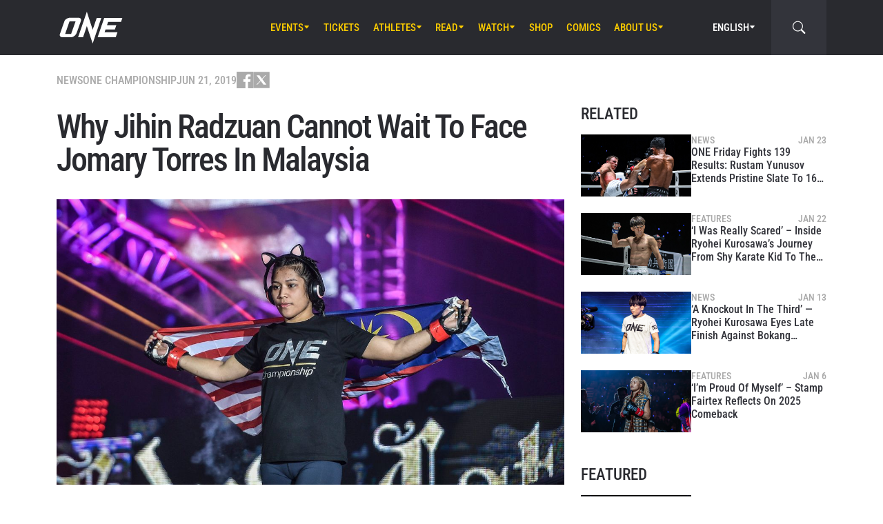

--- FILE ---
content_type: text/html; charset=UTF-8
request_url: https://www.onefc.com/news/why-jihin-radzuan-cannot-wait-to-face-jomary-torres-in-malaysia/
body_size: 21303
content:
<!DOCTYPE html>
<html lang="en-US">
    <head>
        <meta charset="UTF-8" />
        <meta name="viewport" content="width=device-width, initial-scale=1, shrink-to-fit=no" />
                    <link rel="alternate" hreflang="en" href="https://www.onefc.com/news/why-jihin-radzuan-cannot-wait-to-face-jomary-torres-in-malaysia/" />
                    <link rel="alternate" hreflang="x-default" href="https://www.onefc.com/news/why-jihin-radzuan-cannot-wait-to-face-jomary-torres-in-malaysia/" />
                        <title>Why Jihin Radzuan Cannot Wait To Face Jomary Torres In Malaysia - ONE Championship – The Home Of Martial Arts</title>

<!-- The SEO Framework by Sybre Waaijer -->
<meta name="robots" content="max-snippet:-1,max-image-preview:large,max-video-preview:-1" />
<link rel="canonical" href="https://www.onefc.com/news/why-jihin-radzuan-cannot-wait-to-face-jomary-torres-in-malaysia/" />
<meta name="description" content="“Shadowcat” explains why the Filipina is the perfect opponent for her Malaysian homecoming." />
<meta property="og:type" content="article" />
<meta property="og:locale" content="en_US" />
<meta property="og:site_name" content="ONE Championship &#8211; The Home Of Martial Arts" />
<meta property="og:title" content="Why Jihin Radzuan Cannot Wait To Face Jomary Torres In Malaysia" />
<meta property="og:description" content="“Shadowcat” explains why the Filipina is the perfect opponent for her Malaysian homecoming." />
<meta property="og:url" content="https://www.onefc.com/news/why-jihin-radzuan-cannot-wait-to-face-jomary-torres-in-malaysia/" />
<meta property="og:image" content="https://cdn.onefc.com/wp-content/uploads/2018/12/Jihin-Radzuan-ASH-3802.jpg" />
<meta property="og:image:width" content="1200" />
<meta property="og:image:height" content="799" />
<meta property="article:published_time" content="2019-06-20T21:44:50+00:00" />
<meta property="article:modified_time" content="2020-08-28T07:39:01+00:00" />
<meta property="article:publisher" content="https://www.facebook.com/ONEChampionship" />
<meta name="twitter:card" content="summary_large_image" />
<meta name="twitter:title" content="Why Jihin Radzuan Cannot Wait To Face Jomary Torres In Malaysia" />
<meta name="twitter:description" content="“Shadowcat” explains why the Filipina is the perfect opponent for her Malaysian homecoming." />
<meta name="twitter:image" content="https://cdn.onefc.com/wp-content/uploads/2018/12/Jihin-Radzuan-ASH-3802.jpg" />
<script type="application/ld+json">{"@context":"https://schema.org","@graph":[{"@type":"WebSite","@id":"https://www.onefc.com/#/schema/WebSite","url":"https://www.onefc.com/","name":"ONE Championship – The Home Of Martial Arts","description":"The Home Of Martial Arts","inLanguage":"en-US","potentialAction":{"@type":"SearchAction","target":{"@type":"EntryPoint","urlTemplate":"https://www.onefc.com/search/{search_term_string}/"},"query-input":"required name=search_term_string"},"publisher":{"@type":"Organization","@id":"https://www.onefc.com/#/schema/Organization","name":"ONE Championship – The Home Of Martial Arts","url":"https://www.onefc.com/","logo":{"@type":"ImageObject","url":"https://cdn.onefc.com/wp-content/uploads/2020/01/ONE_logo-1024-w.png","contentUrl":"https://cdn.onefc.com/wp-content/uploads/2020/01/ONE_logo-1024-w.png","width":1024,"height":1024}}},{"@type":"WebPage","@id":"https://www.onefc.com/news/why-jihin-radzuan-cannot-wait-to-face-jomary-torres-in-malaysia/","url":"https://www.onefc.com/news/why-jihin-radzuan-cannot-wait-to-face-jomary-torres-in-malaysia/","name":"Why Jihin Radzuan Cannot Wait To Face Jomary Torres In Malaysia - ONE Championship – The Home Of Martial Arts","description":"“Shadowcat” explains why the Filipina is the perfect opponent for her Malaysian homecoming.","inLanguage":"en-US","isPartOf":{"@id":"https://www.onefc.com/#/schema/WebSite"},"breadcrumb":{"@type":"BreadcrumbList","@id":"https://www.onefc.com/#/schema/BreadcrumbList","itemListElement":[{"@type":"ListItem","position":1,"item":"https://www.onefc.com/","name":"ONE Championship – The Home Of Martial Arts"},{"@type":"ListItem","position":2,"item":"https://www.onefc.com/category/news/","name":"News"},{"@type":"ListItem","position":3,"name":"Why Jihin Radzuan Cannot Wait To Face Jomary Torres In Malaysia"}]},"potentialAction":{"@type":"ReadAction","target":"https://www.onefc.com/news/why-jihin-radzuan-cannot-wait-to-face-jomary-torres-in-malaysia/"},"datePublished":"2019-06-20T21:44:50+00:00","dateModified":"2020-08-28T07:39:01+00:00","author":{"@type":"Person","@id":"https://www.onefc.com/#/schema/Person/16ef00546e612224012d559a074b0bad","name":"ONE Championship","description":"A collective of the world&rsquo;s greatest martial arts journalists who aim to ignite the world with hope, strength, dreams, courage, and inspiration."}}]}</script>
<script type="application/ld+json">{"@context":"https://schema.org","@type":"NewsArticle","mainEntityOfPage":{"@type":"WebPage","@id":"https://www.onefc.com/news/why-jihin-radzuan-cannot-wait-to-face-jomary-torres-in-malaysia/"},"headline":"Why Jihin Radzuan Cannot Wait To Face Jomary Torres In Malaysia","image":{"@type":"ImageObject","url":"https://cdn.onefc.com/wp-content/uploads/2018/12/Jihin-Radzuan-ASH-3802.jpg","width":1200,"height":799},"datePublished":"2019-06-20T21:44:50+00:00","dateModified":"2020-08-28T07:39:01+00:00","author":{"@type":"Person","name":"ONE Championship","url":"https://www.onefc.com/author/onechampionship/"},"publisher":{"@type":"Organization","name":"ONE Championship &#8211; The Home Of Martial Arts","logo":{"@type":"ImageObject","url":"https://cdn.onefc.com/wp-content/uploads/2020/01/ONE_logo-1024-w-60x60.png","width":60,"height":60}},"description":"“Shadowcat” explains why the Filipina is the perfect opponent for her Malaysian homecoming."}</script>
<!-- / The SEO Framework by Sybre Waaijer | 9.19ms meta | 0.18ms boot -->

<link rel='dns-prefetch' href='//fonts.googleapis.com' />
<link rel='stylesheet' id='external-googlefonts-css' href='https://fonts.googleapis.com/css?family=Roboto:400|Roboto+Condensed:300,400,700' type='text/css' media='all' />
<link rel='stylesheet' id='external-bootstrap-css' href='https://cdn.onefc.com/wp-content/themes/onefc/3rd/bootstrap/bootstrap.min.css?ver=5.1.3' type='text/css' media='all' />
<link rel='stylesheet' id='external-bootstrap-icons-css' href='https://cdn.onefc.com/wp-content/themes/onefc/3rd/bootstrap-icons/bootstrap-icons.css?ver=1.8.1' type='text/css' media='all' />
<link rel='stylesheet' id='merged-style-css' href='https://cdn.onefc.com/wp-content/themes/onefc/assets/style-6e0b7b52115e06b861311f14db32ab70-1769179668.min.css' type='text/css' media='all' />
<script type="text/javascript" src="https://cdn.onefc.com/wp-content/themes/onefc/3rd/cookie/cookie.min.js?ver=1.4.2" id="external-cookie-js"></script>
<script type="text/javascript" src="https://cdn.onefc.com/wp-content/themes/onefc/3rd/bootstrap/bootstrap.min.js?ver=5.1.3" id="external-bootstrap-js"></script>
                                <script>
                            window.dataLayer = window.dataLayer || [];
                            dataLayer.push({"taxonomies":"News, Gina Iniong, Jenny Huang, Jihin Radzuan, Jomary Torres, malaysia, Masters Of Destiny, mixed martial arts, Priscilla Hertati Lumban Gaol, Puja Tomar, Striking, Thailand, wushu"});
                        </script>
                                <script>(function(w,d,s,l,i){w[l]=w[l]||[];w[l].push({'gtm.start':
            new Date().getTime(),event:'gtm.js'});var f=d.getElementsByTagName(s)[0],
            j=d.createElement(s),dl=l!='dataLayer'?'&l='+l:'';j.async=true;j.src=
            'https://www.googletagmanager.com/gtm.js?id='+i+dl;f.parentNode.insertBefore(j,f);
            })(window,document,'script','dataLayer','GTM-T48TBM2');</script>
                    <style id='global-styles-inline-css' type='text/css'>
:root{--wp--preset--aspect-ratio--square: 1;--wp--preset--aspect-ratio--4-3: 4/3;--wp--preset--aspect-ratio--3-4: 3/4;--wp--preset--aspect-ratio--3-2: 3/2;--wp--preset--aspect-ratio--2-3: 2/3;--wp--preset--aspect-ratio--16-9: 16/9;--wp--preset--aspect-ratio--9-16: 9/16;--wp--preset--color--black: #000000;--wp--preset--color--cyan-bluish-gray: #abb8c3;--wp--preset--color--white: #ffffff;--wp--preset--color--pale-pink: #f78da7;--wp--preset--color--vivid-red: #cf2e2e;--wp--preset--color--luminous-vivid-orange: #ff6900;--wp--preset--color--luminous-vivid-amber: #fcb900;--wp--preset--color--light-green-cyan: #7bdcb5;--wp--preset--color--vivid-green-cyan: #00d084;--wp--preset--color--pale-cyan-blue: #8ed1fc;--wp--preset--color--vivid-cyan-blue: #0693e3;--wp--preset--color--vivid-purple: #9b51e0;--wp--preset--gradient--vivid-cyan-blue-to-vivid-purple: linear-gradient(135deg,rgb(6,147,227) 0%,rgb(155,81,224) 100%);--wp--preset--gradient--light-green-cyan-to-vivid-green-cyan: linear-gradient(135deg,rgb(122,220,180) 0%,rgb(0,208,130) 100%);--wp--preset--gradient--luminous-vivid-amber-to-luminous-vivid-orange: linear-gradient(135deg,rgb(252,185,0) 0%,rgb(255,105,0) 100%);--wp--preset--gradient--luminous-vivid-orange-to-vivid-red: linear-gradient(135deg,rgb(255,105,0) 0%,rgb(207,46,46) 100%);--wp--preset--gradient--very-light-gray-to-cyan-bluish-gray: linear-gradient(135deg,rgb(238,238,238) 0%,rgb(169,184,195) 100%);--wp--preset--gradient--cool-to-warm-spectrum: linear-gradient(135deg,rgb(74,234,220) 0%,rgb(151,120,209) 20%,rgb(207,42,186) 40%,rgb(238,44,130) 60%,rgb(251,105,98) 80%,rgb(254,248,76) 100%);--wp--preset--gradient--blush-light-purple: linear-gradient(135deg,rgb(255,206,236) 0%,rgb(152,150,240) 100%);--wp--preset--gradient--blush-bordeaux: linear-gradient(135deg,rgb(254,205,165) 0%,rgb(254,45,45) 50%,rgb(107,0,62) 100%);--wp--preset--gradient--luminous-dusk: linear-gradient(135deg,rgb(255,203,112) 0%,rgb(199,81,192) 50%,rgb(65,88,208) 100%);--wp--preset--gradient--pale-ocean: linear-gradient(135deg,rgb(255,245,203) 0%,rgb(182,227,212) 50%,rgb(51,167,181) 100%);--wp--preset--gradient--electric-grass: linear-gradient(135deg,rgb(202,248,128) 0%,rgb(113,206,126) 100%);--wp--preset--gradient--midnight: linear-gradient(135deg,rgb(2,3,129) 0%,rgb(40,116,252) 100%);--wp--preset--font-size--small: 13px;--wp--preset--font-size--medium: 20px;--wp--preset--font-size--large: 36px;--wp--preset--font-size--x-large: 42px;--wp--preset--spacing--20: 0.44rem;--wp--preset--spacing--30: 0.67rem;--wp--preset--spacing--40: 1rem;--wp--preset--spacing--50: 1.5rem;--wp--preset--spacing--60: 2.25rem;--wp--preset--spacing--70: 3.38rem;--wp--preset--spacing--80: 5.06rem;--wp--preset--shadow--natural: 6px 6px 9px rgba(0, 0, 0, 0.2);--wp--preset--shadow--deep: 12px 12px 50px rgba(0, 0, 0, 0.4);--wp--preset--shadow--sharp: 6px 6px 0px rgba(0, 0, 0, 0.2);--wp--preset--shadow--outlined: 6px 6px 0px -3px rgb(255, 255, 255), 6px 6px rgb(0, 0, 0);--wp--preset--shadow--crisp: 6px 6px 0px rgb(0, 0, 0);}:where(.is-layout-flex){gap: 0.5em;}:where(.is-layout-grid){gap: 0.5em;}body .is-layout-flex{display: flex;}.is-layout-flex{flex-wrap: wrap;align-items: center;}.is-layout-flex > :is(*, div){margin: 0;}body .is-layout-grid{display: grid;}.is-layout-grid > :is(*, div){margin: 0;}:where(.wp-block-columns.is-layout-flex){gap: 2em;}:where(.wp-block-columns.is-layout-grid){gap: 2em;}:where(.wp-block-post-template.is-layout-flex){gap: 1.25em;}:where(.wp-block-post-template.is-layout-grid){gap: 1.25em;}.has-black-color{color: var(--wp--preset--color--black) !important;}.has-cyan-bluish-gray-color{color: var(--wp--preset--color--cyan-bluish-gray) !important;}.has-white-color{color: var(--wp--preset--color--white) !important;}.has-pale-pink-color{color: var(--wp--preset--color--pale-pink) !important;}.has-vivid-red-color{color: var(--wp--preset--color--vivid-red) !important;}.has-luminous-vivid-orange-color{color: var(--wp--preset--color--luminous-vivid-orange) !important;}.has-luminous-vivid-amber-color{color: var(--wp--preset--color--luminous-vivid-amber) !important;}.has-light-green-cyan-color{color: var(--wp--preset--color--light-green-cyan) !important;}.has-vivid-green-cyan-color{color: var(--wp--preset--color--vivid-green-cyan) !important;}.has-pale-cyan-blue-color{color: var(--wp--preset--color--pale-cyan-blue) !important;}.has-vivid-cyan-blue-color{color: var(--wp--preset--color--vivid-cyan-blue) !important;}.has-vivid-purple-color{color: var(--wp--preset--color--vivid-purple) !important;}.has-black-background-color{background-color: var(--wp--preset--color--black) !important;}.has-cyan-bluish-gray-background-color{background-color: var(--wp--preset--color--cyan-bluish-gray) !important;}.has-white-background-color{background-color: var(--wp--preset--color--white) !important;}.has-pale-pink-background-color{background-color: var(--wp--preset--color--pale-pink) !important;}.has-vivid-red-background-color{background-color: var(--wp--preset--color--vivid-red) !important;}.has-luminous-vivid-orange-background-color{background-color: var(--wp--preset--color--luminous-vivid-orange) !important;}.has-luminous-vivid-amber-background-color{background-color: var(--wp--preset--color--luminous-vivid-amber) !important;}.has-light-green-cyan-background-color{background-color: var(--wp--preset--color--light-green-cyan) !important;}.has-vivid-green-cyan-background-color{background-color: var(--wp--preset--color--vivid-green-cyan) !important;}.has-pale-cyan-blue-background-color{background-color: var(--wp--preset--color--pale-cyan-blue) !important;}.has-vivid-cyan-blue-background-color{background-color: var(--wp--preset--color--vivid-cyan-blue) !important;}.has-vivid-purple-background-color{background-color: var(--wp--preset--color--vivid-purple) !important;}.has-black-border-color{border-color: var(--wp--preset--color--black) !important;}.has-cyan-bluish-gray-border-color{border-color: var(--wp--preset--color--cyan-bluish-gray) !important;}.has-white-border-color{border-color: var(--wp--preset--color--white) !important;}.has-pale-pink-border-color{border-color: var(--wp--preset--color--pale-pink) !important;}.has-vivid-red-border-color{border-color: var(--wp--preset--color--vivid-red) !important;}.has-luminous-vivid-orange-border-color{border-color: var(--wp--preset--color--luminous-vivid-orange) !important;}.has-luminous-vivid-amber-border-color{border-color: var(--wp--preset--color--luminous-vivid-amber) !important;}.has-light-green-cyan-border-color{border-color: var(--wp--preset--color--light-green-cyan) !important;}.has-vivid-green-cyan-border-color{border-color: var(--wp--preset--color--vivid-green-cyan) !important;}.has-pale-cyan-blue-border-color{border-color: var(--wp--preset--color--pale-cyan-blue) !important;}.has-vivid-cyan-blue-border-color{border-color: var(--wp--preset--color--vivid-cyan-blue) !important;}.has-vivid-purple-border-color{border-color: var(--wp--preset--color--vivid-purple) !important;}.has-vivid-cyan-blue-to-vivid-purple-gradient-background{background: var(--wp--preset--gradient--vivid-cyan-blue-to-vivid-purple) !important;}.has-light-green-cyan-to-vivid-green-cyan-gradient-background{background: var(--wp--preset--gradient--light-green-cyan-to-vivid-green-cyan) !important;}.has-luminous-vivid-amber-to-luminous-vivid-orange-gradient-background{background: var(--wp--preset--gradient--luminous-vivid-amber-to-luminous-vivid-orange) !important;}.has-luminous-vivid-orange-to-vivid-red-gradient-background{background: var(--wp--preset--gradient--luminous-vivid-orange-to-vivid-red) !important;}.has-very-light-gray-to-cyan-bluish-gray-gradient-background{background: var(--wp--preset--gradient--very-light-gray-to-cyan-bluish-gray) !important;}.has-cool-to-warm-spectrum-gradient-background{background: var(--wp--preset--gradient--cool-to-warm-spectrum) !important;}.has-blush-light-purple-gradient-background{background: var(--wp--preset--gradient--blush-light-purple) !important;}.has-blush-bordeaux-gradient-background{background: var(--wp--preset--gradient--blush-bordeaux) !important;}.has-luminous-dusk-gradient-background{background: var(--wp--preset--gradient--luminous-dusk) !important;}.has-pale-ocean-gradient-background{background: var(--wp--preset--gradient--pale-ocean) !important;}.has-electric-grass-gradient-background{background: var(--wp--preset--gradient--electric-grass) !important;}.has-midnight-gradient-background{background: var(--wp--preset--gradient--midnight) !important;}.has-small-font-size{font-size: var(--wp--preset--font-size--small) !important;}.has-medium-font-size{font-size: var(--wp--preset--font-size--medium) !important;}.has-large-font-size{font-size: var(--wp--preset--font-size--large) !important;}.has-x-large-font-size{font-size: var(--wp--preset--font-size--x-large) !important;}
/*# sourceURL=global-styles-inline-css */
</style>
</head>

    
    <body class="wp-singular post-template-default single single-post postid-149410 single-format-standard wp-theme-onefc" >

                    <nav id="site-navbar">

    <div class="container main-menu">
        <div class="brand-logo">
            <a href="https://www.onefc.com">
                <svg width="732" height="380" viewBox="0 0 732 380">
    <path d="M317.4,8l67.4,206.4l46.7-135.5h52.9l-99.8,293.4l-67.2-199.7l-43.6,128.4h-57.1L317.4,8z M189,270.9
        c-4.4,5.6-9.3,10.6-14.9,15c-5.5,4.4-11.6,8-18.1,10.8c-6.5,2.8-13.1,4.2-19.7,4.2H37.7c-6.1,0-11.5-1-16.2-2.9
        c-4.7-1.9-8.5-4.6-11.4-8c-2.9-3.4-4.6-7.4-5.2-12.1c-0.6-4.6,0.3-9.8,2.6-15.4l51.8-147.1c2.5-6.1,6.3-11.5,11.5-16.3
        C76,94.3,81.7,90.3,88,86.8c6.2-3.4,12.8-6,19.6-7.9c6.8-1.8,13.1-2.7,18.9-2.7h92.2c6.3,0,11.9,1,16.5,3.1c4.7,2.1,8.3,4.9,11,8.6
        c2.6,3.7,4.2,7.9,4.7,12.8c0.5,4.9-0.4,10.1-2.8,15.7l-48.9,137.2C196.8,259.6,193.4,265.3,189,270.9z M187.4,118.9h-69.7
        L67.3,262.7h69L187.4,118.9z M517.9,78.9h209.3L712,123.8H563.2L549.8,163l107.8-0.1l-16.9,49H532.9l-10.8,31.6l148.5-0.1l-19.6,57
        H442.1L517.9,78.9z"/>
</svg>
            </a>
        </div>
        <ul id="primary-menu" class="menu"><li id="menu-item-170971" class="menu-item menu-item-type-post_type_archive menu-item-object-event menu-item-has-children menu-item-170971"><a href="https://www.onefc.com/events/">Events</a>
<ul class="sub-menu">
	<li id="menu-item-327613" class="menu-item menu-item-type-custom menu-item-object-custom menu-item-327613"><a href="https://www.onefc.com/events/#upcoming">Upcoming Events</a></li>
	<li id="menu-item-327614" class="menu-item menu-item-type-custom menu-item-object-custom menu-item-327614"><a href="https://www.onefc.com/events/#past">Past Events</a></li>
	<li id="menu-item-423873" class="menu-item menu-item-type-custom menu-item-object-custom menu-item-423873"><a target="_blank" href="https://watch.onefc.com/?utm_source=one_web&#038;utm_medium=menu">Full Event Streams</a></li>
	<li id="menu-item-472001" class="menu-item menu-item-type-post_type menu-item-object-page menu-item-472001"><a href="https://www.onefc.com/calendar/">Add To Calendar</a></li>
</ul>
</li>
<li id="menu-item-327612" class="menu-item menu-item-type-post_type menu-item-object-page menu-item-327612"><a href="https://www.onefc.com/tickets/">Tickets</a></li>
<li id="menu-item-168657" class="menu-item menu-item-type-custom menu-item-object-custom menu-item-has-children menu-item-168657"><a href="/world-champions/">Athletes</a>
<ul class="sub-menu">
	<li id="menu-item-149190" class="menu-item menu-item-type-post_type_archive menu-item-object-athlete menu-item-149190"><a href="https://www.onefc.com/athletes/">All Athletes</a></li>
	<li id="menu-item-168656" class="menu-item menu-item-type-custom menu-item-object-custom menu-item-168656"><a href="/world-champions/">World Champions</a></li>
	<li id="menu-item-201265" class="menu-item menu-item-type-custom menu-item-object-custom menu-item-201265"><a href="/world-grand-prix-champions/">World Grand Prix Champions</a></li>
	<li id="menu-item-533144" class="menu-item menu-item-type-post_type menu-item-object-page menu-item-533144"><a href="https://www.onefc.com/rankings/">Athlete Rankings</a></li>
</ul>
</li>
<li id="menu-item-982" class="menu-item menu-item-type-post_type menu-item-object-page current_page_parent menu-item-has-children menu-item-982"><a href="https://www.onefc.com/latest/">Read</a>
<ul class="sub-menu">
	<li id="menu-item-342074" class="menu-item menu-item-type-post_type menu-item-object-page current_page_parent menu-item-342074"><a href="https://www.onefc.com/latest/">All Articles</a></li>
	<li id="menu-item-156777" class="menu-item menu-item-type-taxonomy menu-item-object-category current-post-ancestor current-menu-parent current-post-parent menu-item-156777"><a href="https://www.onefc.com/category/news/">News</a></li>
	<li id="menu-item-156775" class="menu-item menu-item-type-taxonomy menu-item-object-category menu-item-156775"><a href="https://www.onefc.com/category/features/">Features</a></li>
	<li id="menu-item-156776" class="menu-item menu-item-type-taxonomy menu-item-object-category menu-item-156776"><a href="https://www.onefc.com/category/lifestyle/">Lifestyle</a></li>
	<li id="menu-item-202085" class="menu-item menu-item-type-taxonomy menu-item-object-category menu-item-202085"><a href="https://www.onefc.com/category/social-media/">Social Media</a></li>
	<li id="menu-item-158888" class="menu-item menu-item-type-taxonomy menu-item-object-category menu-item-158888"><a href="https://www.onefc.com/category/opinion/">Opinion</a></li>
	<li id="menu-item-210524" class="menu-item menu-item-type-taxonomy menu-item-object-category menu-item-210524"><a href="https://www.onefc.com/category/advice/">Advice</a></li>
	<li id="menu-item-156778" class="menu-item menu-item-type-taxonomy menu-item-object-category menu-item-156778"><a href="https://www.onefc.com/category/press-releases/">Press Releases</a></li>
	<li id="menu-item-168855" class="menu-item menu-item-type-taxonomy menu-item-object-category menu-item-168855"><a href="https://www.onefc.com/category/live-results/">Live Results</a></li>
	<li id="menu-item-168856" class="menu-item menu-item-type-post_type_archive menu-item-object-inmedia_item menu-item-168856"><a href="https://www.onefc.com/inmedia/">ONE In The Media</a></li>
</ul>
</li>
<li id="menu-item-149189" class="menu-item menu-item-type-post_type_archive menu-item-object-video menu-item-has-children menu-item-149189"><a href="https://www.onefc.com/videos/">Watch</a>
<ul class="sub-menu">
	<li id="menu-item-327615" class="menu-item menu-item-type-post_type menu-item-object-page menu-item-327615"><a href="https://www.onefc.com/how-to-watch/">How To Watch</a></li>
	<li id="menu-item-497634" class="menu-item menu-item-type-custom menu-item-object-custom menu-item-497634"><a target="_blank" href="http://amazon.com/ofn39">ONE Fight Night 39 (US + CA)</a></li>
	<li id="menu-item-481066" class="menu-item menu-item-type-custom menu-item-object-custom menu-item-481066"><a target="_blank" href="https://watch.onefc.com/">ONE Fight Night 39 (ALL REGIONS)</a></li>
	<li id="menu-item-342075" class="menu-item menu-item-type-post_type_archive menu-item-object-video menu-item-342075"><a href="https://www.onefc.com/videos/">All Videos</a></li>
	<li id="menu-item-293239" class="menu-item menu-item-type-custom menu-item-object-custom menu-item-293239"><a target="_blank" href="https://watch.onefc.com?utm_source=one_web&#038;utm_medium=menu">Full Events</a></li>
</ul>
</li>
<li id="menu-item-119408" class="menu-item menu-item-type-custom menu-item-object-custom menu-item-119408"><a target="_blank" href="https://one.shop/">Shop</a></li>
<li id="menu-item-317951" class="menu-item menu-item-type-custom menu-item-object-custom menu-item-317951"><a target="_blank" href="https://comics.onefc.com/en?utm_source=organic&#038;utm_medium=ONE_website&#038;utm_campaign=comics_pre-registration">Comics</a></li>
<li id="menu-item-1571" class="menu-item menu-item-type-post_type menu-item-object-page menu-item-has-children menu-item-1571"><a href="https://www.onefc.com/about-us/">About Us</a>
<ul class="sub-menu">
	<li id="menu-item-342077" class="menu-item menu-item-type-post_type menu-item-object-page menu-item-342077"><a href="https://www.onefc.com/about-us/">ONE Championship</a></li>
	<li id="menu-item-313166" class="menu-item menu-item-type-post_type menu-item-object-page menu-item-313166"><a href="https://www.onefc.com/martial-arts/">Martial Arts</a></li>
	<li id="menu-item-205484" class="menu-item menu-item-type-post_type menu-item-object-page menu-item-205484"><a href="https://www.onefc.com/shows/">Shows</a></li>
	<li id="menu-item-316620" class="menu-item menu-item-type-custom menu-item-object-custom menu-item-316620"><a target="_blank" href="https://groupone-holdings.com/">Group ONE Holdings</a></li>
	<li id="menu-item-316619" class="menu-item menu-item-type-custom menu-item-object-custom menu-item-316619"><a target="_blank" href="https://groupone-holdings.com/#senior-leadership">Senior Leadership</a></li>
	<li id="menu-item-316618" class="menu-item menu-item-type-custom menu-item-object-custom menu-item-316618"><a target="_blank" href="https://groupone-holdings.com/#board-of-directors">Board of Directors</a></li>
	<li id="menu-item-342076" class="menu-item menu-item-type-custom menu-item-object-custom menu-item-342076"><a target="_blank" href="https://www.onefc.com/theapprentice/">The Apprentice</a></li>
	<li id="menu-item-305157" class="menu-item menu-item-type-custom menu-item-object-custom menu-item-305157"><a target="_blank" href="https://www.oneesports.gg">ONE Esports</a></li>
	<li id="menu-item-109189" class="menu-item menu-item-type-post_type menu-item-object-page menu-item-109189"><a href="https://www.onefc.com/global-citizen/">Global Citizen</a></li>
	<li id="menu-item-1574" class="menu-item menu-item-type-post_type menu-item-object-page menu-item-1574"><a href="https://www.onefc.com/contact-us/">Contact Us</a></li>
</ul>
</li>
</ul>
<template id="events-upcoming">
    <ul class="sub-menu">
        <li class="menu-item menu-item-card">
    <a href="https://www.onefc.com/events/one-friday-fights-140/">
        <div>
            <img width="1800" height="1200" src="https://cdn.onefc.com/wp-content/uploads/2025/12/260130-BKK-OFF140-1800x1200px.jpg" class="attachment- size- wp-post-image" alt="260130 BKK OFF140 1800x1200px" sizes="160px" decoding="async" fetchpriority="high" srcset="https://cdn.onefc.com/wp-content/uploads/2025/12/260130-BKK-OFF140-1800x1200px.jpg 1800w, https://cdn.onefc.com/wp-content/uploads/2025/12/260130-BKK-OFF140-1800x1200px-600x400.jpg 600w, https://cdn.onefc.com/wp-content/uploads/2025/12/260130-BKK-OFF140-1800x1200px-1200x800.jpg 1200w, https://cdn.onefc.com/wp-content/uploads/2025/12/260130-BKK-OFF140-1800x1200px-768x512.jpg 768w, https://cdn.onefc.com/wp-content/uploads/2025/12/260130-BKK-OFF140-1800x1200px-1536x1024.jpg 1536w, https://cdn.onefc.com/wp-content/uploads/2025/12/260130-BKK-OFF140-1800x1200px-300x200.jpg 300w" />        </div>
        <div>
                            <div class="desc">
                    <div class="datetime"
                        data-timestamp="1769772600"
                        data-pattern="M j (D) g:iA T"
                    ></div>
                    <div class="location">Lumpinee Stadium, Bangkok</div>
                </div>
                        <span class="title">ONE Friday Fights 140</span>
        </div>
    </a>
</li>
<li class="menu-item menu-item-card">
    <a href="https://www.onefc.com/events/one-friday-fights-141/">
        <div>
            <img width="1800" height="1200" src="https://cdn.onefc.com/wp-content/uploads/2025/12/OFF-event-generic-1800x1200px-1.jpg" class="attachment- size- wp-post-image" alt="OFF event generic 1800x1200px 1" sizes="160px" decoding="async" srcset="https://cdn.onefc.com/wp-content/uploads/2025/12/OFF-event-generic-1800x1200px-1.jpg 1800w, https://cdn.onefc.com/wp-content/uploads/2025/12/OFF-event-generic-1800x1200px-1-600x400.jpg 600w, https://cdn.onefc.com/wp-content/uploads/2025/12/OFF-event-generic-1800x1200px-1-1200x800.jpg 1200w, https://cdn.onefc.com/wp-content/uploads/2025/12/OFF-event-generic-1800x1200px-1-768x512.jpg 768w, https://cdn.onefc.com/wp-content/uploads/2025/12/OFF-event-generic-1800x1200px-1-1536x1024.jpg 1536w, https://cdn.onefc.com/wp-content/uploads/2025/12/OFF-event-generic-1800x1200px-1-300x200.jpg 300w" />        </div>
        <div>
                            <div class="desc">
                    <div class="datetime"
                        data-timestamp="1770377400"
                        data-pattern="M j (D) g:iA T"
                    ></div>
                    <div class="location">Lumpinee Stadium, Bangkok</div>
                </div>
                        <span class="title">ONE Friday Fights 141</span>
        </div>
    </a>
</li>
    </ul>
</template>

<script>
    document.addEventListener('DOMContentLoaded', () => {
        const eventsItem = document.querySelector('#primary-menu .menu-item.menu-item-type-post_type_archive.menu-item-object-event');
        const eventsUpcomingTemplate = document.querySelector('#events-upcoming');

        if (!eventsItem ||
            !eventsUpcomingTemplate ||
            !eventsUpcomingTemplate.content ||
            !eventsUpcomingTemplate.content.querySelector('ul.sub-menu')) {
            return;
        }

        eventsItem.classList.add('menu-item-has-children');
        const eventsSubmenu = eventsItem.querySelector('ul.sub-menu');
        if (eventsSubmenu) {
            // submenu exists, prefix items from "sub-menu"
            const eventsUpcomingListItems = eventsUpcomingTemplate.content.querySelectorAll('ul.sub-menu > li');
            eventsSubmenu.prepend(...eventsUpcomingListItems);
        } else {
            // no submenu, append full template content
            eventsItem.appendChild(eventsUpcomingTemplate.content);
        }

        siteContentUpdated();
    });
</script>
        
<ul id="language-menu" class="menu">
    <li class="menu-item menu-item-has-children">
            <a href="https://www.onefc.com"
        hreflang="en"
        target=""
    >
        English    </a>
        <ul class="sub-menu">
                            <li class="menu-item">    <a href="https://www.onefc.com/cn/"
        hreflang="zh"
        target=""
    >
        简体中文    </a>
</li>
                            <li class="menu-item">    <a href="https://www.onefc.com/jp/"
        hreflang="ja"
        target=""
    >
        日本語    </a>
</li>
                            <li class="menu-item">    <a href="https://www.onefc.com/th/"
        hreflang="th"
        target=""
    >
        ไทย    </a>
</li>
                            <li class="menu-item">    <a href="https://www.onefc.com/id/"
        hreflang="id"
        target=""
    >
        Indonesia    </a>
</li>
                            <li class="menu-item">    <a href="https://www.onefc.com/in/"
        hreflang="hi"
        target=""
    >
        हिन्दी    </a>
</li>
                            <li class="menu-item">    <a href="https://www.onefc.com/ar/"
        hreflang="ar"
        target=""
    >
        العربية    </a>
</li>
                    </ul>
    </li>
</ul>

<script>
    document.addEventListener('DOMContentLoaded', () => {
        cookie.defaults.path = '/';
        cookie.defaults.expires = '1801063693';
        cookie.defaults.sameSite = 'Lax';

        document.querySelectorAll('#language-menu a').forEach(link => {
            link.addEventListener('click', () => {
                cookie.set('language', link.hreflang, { expires: 365 });
            });
        });

                                cookie.set('language', 'en', { expires: 365 });
            });
</script>
        <div id="searchbar">
    <form action="https://www.onefc.com" role="search">
        <input class="form-control" type="text" name="s" aria-label="search" placeholder="Search" />
    </form>
    <a class="toggle" href="javascript:;">
        <i class="bi bi-search"></i>
    </a>
</div>

<script>
    document.addEventListener('DOMContentLoaded', () => {
        const mainMenu = document.querySelector('#site-navbar .main-menu');
        const bar = document.querySelector('#searchbar');
        const form = bar.querySelector('form');
        const menuFirstChild = document.querySelector('#primary-menu > li:first-child');

        function getFormOpenWidthValue() {
            const formRect = form.getBoundingClientRect();
            if (window.matchMedia('(max-width: 1199px)').matches) {
                const mainMenuRect = mainMenu.getBoundingClientRect();
                if (window.matchMedia('(max-width: 575px)').matches) {
                    return `${formRect.left - mainMenuRect.left}px`;
                } else {
                    return `calc(${formRect.left - mainMenuRect.left}px - .75rem)`;
                }
            } else {
                const menuFcRect = menuFirstChild.getBoundingClientRect();
                return `${formRect.left - menuFcRect.left}px`;
            }
        }

        function barToggleClick() {
            if (bar.classList.toggle('js-show')) {
                form.style.width = getFormOpenWidthValue();
                setTimeout(() => form.querySelector('input[type="text"]').focus());
            } else {
                form.style.width = '0';
            }
        }

        bar.querySelector('.toggle').addEventListener('click', barToggleClick);

        bar.querySelector('form input').addEventListener('keydown', event => {
            if (event.keyCode == 27) { // ESC key
                event.target.blur();
                barToggleClick();
            }
        });

        window.closeSiteNavbarSearchBar = () => {
            if (bar.classList.contains('js-show')) {
                barToggleClick();
            }
        };
    });
</script>
        <div class="mobile-toggle d-xl-none">
            <a href="javascript:;">
                <i class="icon-open bi bi-list"></i>
                <i class="icon-close bi bi-x"></i>
            </a>
        </div>
    </div>

    <div class="mobile-menu-popup">
    <div class="container">
        <ul id="primary-mobile-menu" class="my-3">
            <li class="menu-item">
                <a href="https://www.onefc.com">
                    Homepage                </a>
            </li>
        </ul>
        
<div class="icon-links-bar d-flex align-items-center flex-wrap gap-2 is-contrast gap-3 my-4">
                <a href="https://www.facebook.com/ONEChampionship/" target="_blank" rel="nofollow">
            <svg width="24" height="24" viewBox="4 4 24 24">
    <path d="M28 4H4V28H16.828V18.7187H13.704V15.0853H16.828V12.412C16.828 9.31333 18.7227 7.624 21.488 7.624C22.42 7.62133 23.3507 7.66933 24.2773 7.764V11.004H22.3733C20.8667 11.004 20.5733 11.716 20.5733 12.7667V15.08H24.1733L23.7053 18.7133H20.552V28H28V4Z" />
</svg>
        </a>
            <a href="https://twitter.com/onechampionship" target="_blank" rel="nofollow">
            <svg width="24" height="24" viewBox="0 0 256 256">
    <g transform="translate(1.4065934065934016 1.4065934065934016) scale(2.81 2.81)" >
        <path transform="matrix(1 0 0 1 0 0)" d="M 0 0 v 90 h 90 V 0 H 0 z M 56.032 70.504 L 41.054 50.477 L 22.516 70.504 h -4.765 L 38.925 47.63 L 17.884 19.496 h 16.217 L 47.895 37.94 l 17.072 -18.444 h 4.765 L 50.024 40.788 l 22.225 29.716 H 56.032 z" />
    </g>
</svg>
        </a>
            <a href="https://www.instagram.com/onechampionship/" target="_blank" rel="nofollow">
            <svg width="24" height="24" viewBox="4 4 24 24">
    <path d="M4 4V28H28V4H4ZM24 6.66667C24.736 6.66667 25.3333 7.264 25.3333 8C25.3333 8.736 24.736 9.33333 24 9.33333C23.264 9.33333 22.6667 8.736 22.6667 8C22.6667 7.264 23.264 6.66667 24 6.66667ZM16 9.33333C19.6813 9.33333 22.6667 12.3187 22.6667 16C22.6667 19.6813 19.6813 22.6667 16 22.6667C12.3187 22.6667 9.33333 19.6813 9.33333 16C9.33333 12.3187 12.3187 9.33333 16 9.33333ZM16 12C14.9391 12 13.9217 12.4214 13.1716 13.1716C12.4214 13.9217 12 14.9391 12 16C12 17.0609 12.4214 18.0783 13.1716 18.8284C13.9217 19.5786 14.9391 20 16 20C17.0609 20 18.0783 19.5786 18.8284 18.8284C19.5786 18.0783 20 17.0609 20 16C20 14.9391 19.5786 13.9217 18.8284 13.1716C18.0783 12.4214 17.0609 12 16 12Z" />
</svg>
        </a>
            <a href="https://www.youtube.com/onechampionship" target="_blank" rel="nofollow">
            <svg width="24" height="24" viewBox="4 4 24 24">
    <path fill-rule="evenodd" clip-rule="evenodd" d="M4 4H28V28H4V4ZM19.19 16L14 19V13L19.19 16ZM25.84 13.07C25.78 12.27 25.69 11.64 25.56 11.17C25.31 10.27 24.73 9.69 23.83 9.44C22.8 9.16 20.19 9 16 9L14.41 9.06C13.31 9.06 12.12 9.09 10.82 9.16C9.5 9.22 8.64 9.31 8.17 9.44C7.27 9.69 6.69 10.27 6.44 11.17C6.16 12.2 6 13.81 6 16L6.06 16.84C6.06 17.44 6.09 18.13 6.16 18.93C6.22 19.73 6.31 20.36 6.44 20.83C6.69 21.73 7.27 22.31 8.17 22.56C9.2 22.84 11.81 23 16 23L17.59 22.94C18.69 22.94 19.88 22.91 21.18 22.84C22.5 22.78 23.36 22.69 23.83 22.56C24.73 22.31 25.31 21.73 25.56 20.83C25.84 19.8 26 18.19 26 16L25.94 15.16C25.94 14.56 25.91 13.87 25.84 13.07Z" />
</svg>
        </a>
            <a href="https://www.weibo.com/onefc" target="_blank" rel="nofollow">
            <svg width="24" height="24" viewBox="4 4 24 24">
    <path fill-rule="evenodd" clip-rule="evenodd" d="M4 4H28V28H4V4ZM19.5963 8.11474C21.3846 7.73926 23.3226 8.28763 24.6362 9.72599C25.9493 11.1628 26.3046 13.1213 25.7436 14.8398V14.8424C25.6132 15.2394 25.1811 15.4569 24.779 15.3286C24.3754 15.1999 24.1552 14.7741 24.2856 14.3766V14.3761C24.685 13.1547 24.431 11.761 23.4992 10.7391C22.5648 9.71781 21.1883 9.32744 19.9157 9.59417C19.5018 9.6819 19.0945 9.42078 19.0067 9.01195C18.9185 8.60412 19.1823 8.20246 19.5958 8.11474H19.5963ZM8.01738 19.5274C8.23297 21.6742 11.0908 23.152 14.4021 22.8294C17.7128 22.5057 20.2221 20.5036 20.0082 18.3563C19.7926 16.21 16.9353 14.7322 13.6235 15.0558C10.3132 15.379 7.80235 17.3811 8.01738 19.5274ZM21.023 15.7029L21.0241 15.7032C22.1715 16.0546 23.4483 16.9041 23.4483 18.4015C23.4483 20.8796 19.83 24 14.3907 24C10.2416 24 6 22.0143 6 18.7482C6 17.0411 7.09549 15.0661 8.98199 13.202C11.5012 10.7151 14.4395 9.58244 15.5438 10.6741C16.031 11.1547 16.0788 11.9878 15.7651 12.9824C15.6068 13.4666 16.1996 13.2235 16.2388 13.2074C16.2402 13.2069 16.2408 13.2066 16.2408 13.2066C18.2769 12.3648 20.0534 12.315 20.7031 13.2317C21.0491 13.7195 21.0163 14.4044 20.6969 15.1974C20.549 15.5632 20.7416 15.62 21.023 15.7029ZM22.6185 11.5236C21.9791 10.8234 21.0359 10.5572 20.1642 10.7403C19.8079 10.8152 19.5804 11.1615 19.6578 11.5133C19.7331 11.8637 20.0837 12.0894 20.4385 12.013V12.014C20.8655 11.9247 21.3267 12.0545 21.6394 12.3956C21.9526 12.7383 22.0362 13.2051 21.9017 13.6144H21.9027C21.791 13.956 21.9806 14.3238 22.3265 14.4346C22.6735 14.5439 23.0448 14.3572 23.1565 14.015C23.4304 13.178 23.259 12.2239 22.6185 11.5236ZM14.012 19.1492C14.2131 19.2308 14.4691 19.1369 14.5844 18.9415C14.6951 18.7445 14.6234 18.5234 14.4234 18.4515C14.2266 18.3741 13.9809 18.4674 13.8656 18.6583C13.7529 18.8512 13.8147 19.0692 14.012 19.1492ZM12.0071 20.7717C12.5234 21.0041 13.209 20.783 13.53 20.2792C13.8437 19.7688 13.6786 19.1872 13.1597 18.9686C12.647 18.7562 11.9837 18.9743 11.6679 19.4646C11.348 19.9566 11.4981 20.5429 12.0071 20.7717ZM10.6919 18.45C11.376 17.0783 13.1571 16.3027 14.7325 16.708C16.3629 17.124 17.195 18.6434 16.5291 20.1192C15.8529 21.6279 13.9092 22.4327 12.2611 21.908C10.6691 21.4001 9.99485 19.8478 10.6919 18.45Z" />
</svg>
        </a>
    </div>
    </div>
</div>

<script>
    document.addEventListener('DOMContentLoaded', () => {
        const menu = document.querySelector('#primary-mobile-menu');

        setTimeout(() => {
            document.querySelectorAll('#primary-menu > *').forEach(e => {
                menu.appendChild(e.cloneNode(true));
            });

            menu.querySelectorAll('li.menu-item.menu-item-has-children').forEach(item => {
                const submenu = item.querySelector('.sub-menu');
                if (submenu) {
                    item.dataset.submenuHeight = 1 + Math.round(submenu.getBoundingClientRect().height);
                    item.querySelector('a').addEventListener('click', () => {
                        item.classList.toggle('is-open');
                        if (item.classList.contains('is-open')) {
                            submenu.setAttribute('style', `height: ${item.dataset.submenuHeight}px`);
                        } else {
                            submenu.removeAttribute('style');
                        }
                    })
                }
            });
        }, 200);

        function toggleClick() {
            document.body.classList.toggle('site-navbar-is-mobile-open');
            if (typeof window.closeSiteNavbarSearchBar == 'function') {
                window.closeSiteNavbarSearchBar();
            }
        }

        document.querySelector('#site-navbar .mobile-toggle a').addEventListener('click', toggleClick);
    });
</script>

</nav>

<script>
    document.addEventListener('DOMContentLoaded', () => {
        let prevWindowScrollY = window.scrollY;

        document.addEventListener('scroll', throttle(() => {
            const y = window.scrollY;

            if (y > 200 && y > prevWindowScrollY) {
                document.body.classList.add('site-navbar-is-away');
            } else {
                document.body.classList.remove('site-navbar-is-away');
            }

            prevWindowScrollY = y;
        }, 200));

        document.querySelectorAll('#site-navbar .menu-item.menu-item-has-children > a').forEach(e => {
            e.setAttribute('onclick', 'return false;');
        });

        document.querySelectorAll('#primary-menu .menu-item:not(.menu-item-has-children) > a[target=_blank]').forEach(e => {
            const menuItem = e.parentElement;
            menuItem.classList.add('menu-item-target-blank');
        });
    });
</script>
        
        <main id="site-main" class=" has-navbar">

<div class="container">
    <div class="row">
        <div class="col-12 col-lg-8">
            
<article class="article ">

    <div class="article-meta d-flex align-items-center flex-wrap my-3 my-md-4">
                                    
<a class="smart-link " href="https://www.onefc.com/category/news/">
        <span class="text ">
        News    </span>
</a>
                                        
<a class="smart-link " href="https://www.onefc.com/author/onechampionship/" rel="author">
        <span class="text ">
        ONE Championship    </span>
</a>
                <div>
            Jun 21, 2019        </div>
                            
<div class="icon-links-bar d-flex align-items-center flex-wrap gap-2 ">
                <a href="https://www.facebook.com/sharer.php?u=https%3A%2F%2Fwww.onefc.com%2Fnews%2Fwhy-jihin-radzuan-cannot-wait-to-face-jomary-torres-in-malaysia%2F" target="_blank" rel="nofollow">
            <svg width="24" height="24" viewBox="4 4 24 24">
    <path d="M28 4H4V28H16.828V18.7187H13.704V15.0853H16.828V12.412C16.828 9.31333 18.7227 7.624 21.488 7.624C22.42 7.62133 23.3507 7.66933 24.2773 7.764V11.004H22.3733C20.8667 11.004 20.5733 11.716 20.5733 12.7667V15.08H24.1733L23.7053 18.7133H20.552V28H28V4Z" />
</svg>
        </a>
            <a href="https://twitter.com/share?url=https%3A%2F%2Fwww.onefc.com%2Fnews%2Fwhy-jihin-radzuan-cannot-wait-to-face-jomary-torres-in-malaysia%2F&text=Why+Jihin+Radzuan+Cannot+Wait+To+Face+Jomary+Torres+In+Malaysia&via=onechampionship" target="_blank" rel="nofollow">
            <svg width="24" height="24" viewBox="0 0 256 256">
    <g transform="translate(1.4065934065934016 1.4065934065934016) scale(2.81 2.81)" >
        <path transform="matrix(1 0 0 1 0 0)" d="M 0 0 v 90 h 90 V 0 H 0 z M 56.032 70.504 L 41.054 50.477 L 22.516 70.504 h -4.765 L 38.925 47.63 L 17.884 19.496 h 16.217 L 47.895 37.94 l 17.072 -18.444 h 4.765 L 50.024 40.788 l 22.225 29.716 H 56.032 z" />
    </g>
</svg>
        </a>
    </div>
            </div>

    <h1 class="article-title use-letter-spacing-hint-sm">
        Why Jihin Radzuan Cannot Wait To Face Jomary Torres In Malaysia    </h1>

            <div class="image ratio ratio-16x9 my-3 my-md-4">
            <img width="1200" height="799" src="https://cdn.onefc.com/wp-content/uploads/2018/12/Jihin-Radzuan-ASH-3802.jpg" class="attachment- size- wp-post-image" alt="Jihin Radzuan ASH 3802" sizes="(max-width: 991px) 100vw, 1200px" decoding="async" srcset="https://cdn.onefc.com/wp-content/uploads/2018/12/Jihin-Radzuan-ASH-3802.jpg 1200w, https://cdn.onefc.com/wp-content/uploads/2018/12/Jihin-Radzuan-ASH-3802-600x400.jpg 600w, https://cdn.onefc.com/wp-content/uploads/2018/12/Jihin-Radzuan-ASH-3802-768x511.jpg 768w, https://cdn.onefc.com/wp-content/uploads/2018/12/Jihin-Radzuan-ASH-3802-300x200.jpg 300w" />        </div>
            
            <div class="editor-content my-3 my-md-4 mb-lg-5">
            <p><a class="athlete-link" href="https://www.onefc.com/athletes/jihin-radzuan/">Jihin “Shadowcat” Radzuan</a> cannot wait to head back to Kuala Lumpur to compete in front of a Malaysian home crowd again for the latest test in her ONE Championship adventure.</p>
<p>The 20-year-old is set to take on <a href="https://www.onefc.com/athletes/jomary-torres/">Jomary “The Zamboanginian Fighter” Torres</a> at <a class="event-link" href="https://www.onefc.com/events/masters-of-destiny/">ONE: MASTERS OF DESTINY</a> on Friday, July 12 in a meeting of exciting women’s atomweights.</p>
<div class="fb-post" data-href="https://www.facebook.com/173291132694150/posts/2454892031200704/" data-width="640">
<blockquote cite="https://graph.facebook.com/173291132694150/posts/2454892031200704/" class="fb-xfbml-parse-ignore">
<p>The "Shadow Cat" Jihin Radzuan returns home 🇲🇾 on 12 July to take on tough and tenacious Filipina Jomary Torres! 🗓:…</p>
<p>Posted by <a href="https://facebook.com/ONEChampionship">ONE Championship</a> on <a href="https://graph.facebook.com/173291132694150/posts/2454892031200704/">Thursday, June 20, 2019</a></p></blockquote>
</div>
<p>The Ultimate MMA Academy representative competed away from her native land for the first time in February when she traveled to Bangkok, Thailand, and though she was not fazed by that challenge, she says home advantage will give her a big boost.</p>
<p>“It’s good to be back competing in Malaysia. I miss hearing the crowd and atmosphere whenever I fight in Kuala Lumpur,” she says.</p>
<p>“It’s always special to compete in my own country because fans can witness me live in action. We have always given them fantastic shows, and this will be the same.</p>
<p>“It’s the perfect setting to mark my return and prove to everyone that I’m not done yet.”</p>
<p>Because of her tender age, it is clear that the “Shadowcat” is still in the learning phase of her professional career, but with a record of 4-1 – including three sensational victories in The Home Of Martial Arts – Jihin’s potential is there for all to see.</p>
<p><img decoding="async" class="alignnone wp-image-121062 size-full" src="https://cdn.onefc.com/wp-content/uploads/2018/12/Jihin-Radzuan-ASH-3932.jpg" alt="Jihin Radzuan ASH 3932.jpg" width="1200" height="799" srcset="https://cdn.onefc.com/wp-content/uploads/2018/12/Jihin-Radzuan-ASH-3932.jpg 1200w, https://cdn.onefc.com/wp-content/uploads/2018/12/Jihin-Radzuan-ASH-3932-600x400.jpg 600w, https://cdn.onefc.com/wp-content/uploads/2018/12/Jihin-Radzuan-ASH-3932-768x511.jpg 768w, https://cdn.onefc.com/wp-content/uploads/2018/12/Jihin-Radzuan-ASH-3932-300x200.jpg 300w" sizes="(max-width: 1200px) 100vw, 1200px"></p>
<p>The wushu World Champion has shown she can compete in all areas of mixed martial arts and put on a show for the fans. Now, she is set to face Torres, who she has had her eye on for some time.</p>
<p>Jihin believes the match-up will make for an entertaining battle, and help her make progress toward the top of her division.</p>
<p>“I’ve always wished to fight Jomary after defeating <a class="athlete-link" href="https://www.onefc.com/athletes/puja-tomar/">Puja Tomar</a>, Priscilla Hertati Lumban Gaol, and <a class="athlete-link" href="https://www.onefc.com/athletes/jenny-huang/">Jenny Huang</a>, but instead I was matched with <a class="athlete-link" href="https://www.onefc.com/athletes/gina-iniong/">Gina Iniong</a>,” she says.</p>
<p>“I have no complaints about it whatsoever, but I felt Jomary would have presented me a better fight.</p>
<p>“I’ve always said that <a class="athlete-link" href="https://www.onefc.com/athletes/jomary-torres/">Jomary Torres</a> would be a perfect opponent for me because I want to slowly make my way up, not skip a couple of athletes and suddenly challenge for the World Title.</p>
<p>“I’m thankful for this chance to compete against her, and I’ll make full use of it. I cannot wait.”</p>
<p><img decoding="async" class="alignnone wp-image-121070 size-full" src="https://cdn.onefc.com/wp-content/uploads/2018/12/Jihin-Radzuan-DC-2397.jpg" alt="Jihin Radzuan DC 2397.jpg" width="1200" height="799" srcset="https://cdn.onefc.com/wp-content/uploads/2018/12/Jihin-Radzuan-DC-2397.jpg 1200w, https://cdn.onefc.com/wp-content/uploads/2018/12/Jihin-Radzuan-DC-2397-600x400.jpg 600w, https://cdn.onefc.com/wp-content/uploads/2018/12/Jihin-Radzuan-DC-2397-768x511.jpg 768w, https://cdn.onefc.com/wp-content/uploads/2018/12/Jihin-Radzuan-DC-2397-300x200.jpg 300w" sizes="(max-width: 1200px) 100vw, 1200px"></p>
<p>Jihin has been working hard ahead of the contest, and her strength, conditioning, and technical training has gone well, but the close proximity of the bout with Hari Raya means she has been tested in her camp like never before.</p>
<p>She admits she has had to be extra strong to curb her desire for the festive food she has seen her family and friends enjoy.</p>
<p>“Thankfully my head coach <a class="athlete-link" href="https://www.onefc.com/athletes/melvin-yeoh/">Melvin Yeoh</a> is good with the diet plan, and he’ll advise me how much of cardio I should do after eating too much,” says the Johor Bahru native.</p>
<p>“Otherwise, it has been the usual grind at the gym – training in the evenings at Ultimate MMA Academy, and twice a day during weekends.</p>
<p>“I’ve added more strength and conditioning exercises to my workout, but maybe I’ll cut down on that closer towards fight night.”</p>
<p><img decoding="async" class="alignnone wp-image-120367 size-full" src="https://cdn.onefc.com/wp-content/uploads/2018/12/jihin-Radzuan-IMG_4355.jpg" alt="jihin Radzuan IMG_4355.jpg" width="1200" height="800" srcset="https://cdn.onefc.com/wp-content/uploads/2018/12/jihin-Radzuan-IMG_4355.jpg 1200w, https://cdn.onefc.com/wp-content/uploads/2018/12/jihin-Radzuan-IMG_4355-600x400.jpg 600w, https://cdn.onefc.com/wp-content/uploads/2018/12/jihin-Radzuan-IMG_4355-768x512.jpg 768w, https://cdn.onefc.com/wp-content/uploads/2018/12/jihin-Radzuan-IMG_4355-300x200.jpg 300w" sizes="(max-width: 1200px) 100vw, 1200px"></p>
<p>It is a match-up that clearly has Radzuan both focused and excited as she prepares to bounce straight back into the win column in Kuala Lumpur.</p>
<p>Though “Shadowcat” respects her rival and she is aware of her skills, she is confident she can make her fans happy and get her hand raised in the Axiata Arena on July 12.</p>
<p>“Jomary’s kicks and striking are her biggest strengths, but I think she’s equally good on the ground too,” she explains.</p>
<p>“[I can’t] underestimate her. She’s still a good fighter [and] anything can happen.”</p>
        </div>
    
</article>
        </div>
        <div class="col-12 col-lg-4 col-xxl-3 offset-xxl-1 my-4 my-lg-5">
                <div class="block-header is-minor mt-lg-4 mb-3">
        <h3 class="title">Related</h3>
    </div>
    
<div class="post-list is-column">

    
<div class="simple-post-card is-post is-image-zoom-area">

    <div class="prefix">
        <i class="bi bi-caret-right-fill"></i>
    </div>

    <a class="image ratio ratio-16x9 is-image-zoom" href="https://www.onefc.com/news/one-friday-fights-139-results-rustam-yunusov-extends-pristine-slate-to-16-0-against-tough-khunponnoi/">
        <img width="2560" height="1705" src="https://cdn.onefc.com/wp-content/uploads/2026/01/Rustam-Yunusov-Khunponnoi-Sor-Sommai-ONE-Friday-Fights-139-9-scaled.jpg" class="attachment- size- wp-post-image" alt="Rustam Yunusov Khunponnoi Sor Sommai ONE Friday Fights 139 9" sizes="400px" decoding="async" srcset="https://cdn.onefc.com/wp-content/uploads/2026/01/Rustam-Yunusov-Khunponnoi-Sor-Sommai-ONE-Friday-Fights-139-9-scaled.jpg 2560w, https://cdn.onefc.com/wp-content/uploads/2026/01/Rustam-Yunusov-Khunponnoi-Sor-Sommai-ONE-Friday-Fights-139-9-600x400.jpg 600w, https://cdn.onefc.com/wp-content/uploads/2026/01/Rustam-Yunusov-Khunponnoi-Sor-Sommai-ONE-Friday-Fights-139-9-1200x799.jpg 1200w, https://cdn.onefc.com/wp-content/uploads/2026/01/Rustam-Yunusov-Khunponnoi-Sor-Sommai-ONE-Friday-Fights-139-9-768x512.jpg 768w, https://cdn.onefc.com/wp-content/uploads/2026/01/Rustam-Yunusov-Khunponnoi-Sor-Sommai-ONE-Friday-Fights-139-9-1536x1023.jpg 1536w, https://cdn.onefc.com/wp-content/uploads/2026/01/Rustam-Yunusov-Khunponnoi-Sor-Sommai-ONE-Friday-Fights-139-9-2048x1364.jpg 2048w, https://cdn.onefc.com/wp-content/uploads/2026/01/Rustam-Yunusov-Khunponnoi-Sor-Sommai-ONE-Friday-Fights-139-9-300x200.jpg 300w, https://cdn.onefc.com/wp-content/uploads/2026/01/Rustam-Yunusov-Khunponnoi-Sor-Sommai-ONE-Friday-Fights-139-9-1920x1279.jpg 1920w" />    </a>

    <div class="content">

        <div class="meta">
                            
<a class="smart-link category" href="https://www.onefc.com/category/news/">
        <span class="text ">
        News    </span>
</a>
                                    <span class="date">
                Jan 23            </span>
        </div>
        <a class="title" href="https://www.onefc.com/news/one-friday-fights-139-results-rustam-yunusov-extends-pristine-slate-to-16-0-against-tough-khunponnoi/" title="ONE Friday Fights 139 Results: Rustam Yunusov Extends Pristine Slate To 16-0 Against Tough Khunponnoi">
            <h3>
                                ONE Friday Fights 139 Results: Rustam Yunusov Extends Pristine Slate To 16-0 Against Tough Khunponnoi            </h3>
        </a>

        <div class="call-to-action-links d-flex flex-wrap justify-content-between gap-3">
            
<a class="smart-link " href="https://www.onefc.com/news/one-friday-fights-139-results-rustam-yunusov-extends-pristine-slate-to-16-0-against-tough-khunponnoi/">
            <i class="icon bi bi-chevron-right"></i>
        <span class="text is-after-icon">
        Read    </span>
</a>
        </div>

    </div>

</div>

<div class="simple-post-card is-post is-image-zoom-area">

    <div class="prefix">
        <i class="bi bi-caret-right-fill"></i>
    </div>

    <a class="image ratio ratio-16x9 is-image-zoom" href="https://www.onefc.com/features/i-was-really-scared-inside-ryohei-kurosawas-journey-from-shy-karate-kid-to-the-global-stage/">
        <img width="2560" height="1707" src="https://cdn.onefc.com/wp-content/uploads/2026/01/Ryohei_Kurosawa_ONEFridayFights124-scaled.jpg" class="attachment- size- wp-post-image" alt="Ryohei_Kurosawa_ONEFridayFights124" sizes="400px" decoding="async" srcset="https://cdn.onefc.com/wp-content/uploads/2026/01/Ryohei_Kurosawa_ONEFridayFights124-scaled.jpg 2560w, https://cdn.onefc.com/wp-content/uploads/2026/01/Ryohei_Kurosawa_ONEFridayFights124-600x400.jpg 600w, https://cdn.onefc.com/wp-content/uploads/2026/01/Ryohei_Kurosawa_ONEFridayFights124-1200x800.jpg 1200w, https://cdn.onefc.com/wp-content/uploads/2026/01/Ryohei_Kurosawa_ONEFridayFights124-768x512.jpg 768w, https://cdn.onefc.com/wp-content/uploads/2026/01/Ryohei_Kurosawa_ONEFridayFights124-1536x1024.jpg 1536w, https://cdn.onefc.com/wp-content/uploads/2026/01/Ryohei_Kurosawa_ONEFridayFights124-2048x1365.jpg 2048w, https://cdn.onefc.com/wp-content/uploads/2026/01/Ryohei_Kurosawa_ONEFridayFights124-300x200.jpg 300w, https://cdn.onefc.com/wp-content/uploads/2026/01/Ryohei_Kurosawa_ONEFridayFights124-1920x1280.jpg 1920w" />    </a>

    <div class="content">

        <div class="meta">
                            
<a class="smart-link category" href="https://www.onefc.com/category/features/">
        <span class="text ">
        Features    </span>
</a>
                                    <span class="date">
                Jan 22            </span>
        </div>
        <a class="title" href="https://www.onefc.com/features/i-was-really-scared-inside-ryohei-kurosawas-journey-from-shy-karate-kid-to-the-global-stage/" title="&#8216;I Was Really Scared&#8217; &#8211; Inside Ryohei Kurosawa&#8217;s Journey From Shy Karate Kid To The Global Stage">
            <h3>
                                &#8216;I Was Really Scared&#8217; &#8211; Inside Ryohei Kurosawa&#8217;s Journey From Shy Karate Kid To The Global Stage            </h3>
        </a>

        <div class="call-to-action-links d-flex flex-wrap justify-content-between gap-3">
            
<a class="smart-link " href="https://www.onefc.com/features/i-was-really-scared-inside-ryohei-kurosawas-journey-from-shy-karate-kid-to-the-global-stage/">
            <i class="icon bi bi-chevron-right"></i>
        <span class="text is-after-icon">
        Read    </span>
</a>
        </div>

    </div>

</div>

<div class="simple-post-card is-post is-image-zoom-area">

    <div class="prefix">
        <i class="bi bi-caret-right-fill"></i>
    </div>

    <a class="image ratio ratio-16x9 is-image-zoom" href="https://www.onefc.com/news/a-knockout-in-the-third-ryohei-kurosawa-eyes-late-finish-against-bokang-masunyane-at-one-fight-night-39/">
        <img width="2560" height="1707" src="https://cdn.onefc.com/wp-content/uploads/2026/01/Ryohei_Kurosawa_ONE_Friday_Fights_124-scaled.jpg" class="attachment- size- wp-post-image" alt="Ryohei_Kurosawa_ONE_Friday_Fights_124" sizes="400px" decoding="async" srcset="https://cdn.onefc.com/wp-content/uploads/2026/01/Ryohei_Kurosawa_ONE_Friday_Fights_124-scaled.jpg 2560w, https://cdn.onefc.com/wp-content/uploads/2026/01/Ryohei_Kurosawa_ONE_Friday_Fights_124-600x400.jpg 600w, https://cdn.onefc.com/wp-content/uploads/2026/01/Ryohei_Kurosawa_ONE_Friday_Fights_124-1200x800.jpg 1200w, https://cdn.onefc.com/wp-content/uploads/2026/01/Ryohei_Kurosawa_ONE_Friday_Fights_124-768x512.jpg 768w, https://cdn.onefc.com/wp-content/uploads/2026/01/Ryohei_Kurosawa_ONE_Friday_Fights_124-1536x1024.jpg 1536w, https://cdn.onefc.com/wp-content/uploads/2026/01/Ryohei_Kurosawa_ONE_Friday_Fights_124-2048x1365.jpg 2048w, https://cdn.onefc.com/wp-content/uploads/2026/01/Ryohei_Kurosawa_ONE_Friday_Fights_124-300x200.jpg 300w, https://cdn.onefc.com/wp-content/uploads/2026/01/Ryohei_Kurosawa_ONE_Friday_Fights_124-1920x1280.jpg 1920w" />    </a>

    <div class="content">

        <div class="meta">
                            
<a class="smart-link category" href="https://www.onefc.com/category/news/">
        <span class="text ">
        News    </span>
</a>
                                    <span class="date">
                Jan 13            </span>
        </div>
        <a class="title" href="https://www.onefc.com/news/a-knockout-in-the-third-ryohei-kurosawa-eyes-late-finish-against-bokang-masunyane-at-one-fight-night-39/" title="&#8216;A Knockout In The Third’ — Ryohei Kurosawa Eyes Late Finish Against Bokang Masunyane At ONE Fight Night 39">
            <h3>
                                &#8216;A Knockout In The Third’ — Ryohei Kurosawa Eyes Late Finish Against Bokang Masunyane At ONE Fight Night 39            </h3>
        </a>

        <div class="call-to-action-links d-flex flex-wrap justify-content-between gap-3">
            
<a class="smart-link " href="https://www.onefc.com/news/a-knockout-in-the-third-ryohei-kurosawa-eyes-late-finish-against-bokang-masunyane-at-one-fight-night-39/">
            <i class="icon bi bi-chevron-right"></i>
        <span class="text is-after-icon">
        Read    </span>
</a>
        </div>

    </div>

</div>

<div class="simple-post-card is-post is-image-zoom-area">

    <div class="prefix">
        <i class="bi bi-caret-right-fill"></i>
    </div>

    <a class="image ratio ratio-16x9 is-image-zoom" href="https://www.onefc.com/features/im-proud-of-myself-stamp-fairtex-reflects-on-2025-comeback/">
        <img width="2560" height="1707" src="https://cdn.onefc.com/wp-content/uploads/2025/11/Kana-Morimoto-Stamp-Fairtex-ONE-173-18-scaled.jpg" class="attachment- size- wp-post-image" alt="Stamp Fairtex makes her entrance" sizes="400px" decoding="async" srcset="https://cdn.onefc.com/wp-content/uploads/2025/11/Kana-Morimoto-Stamp-Fairtex-ONE-173-18-scaled.jpg 2560w, https://cdn.onefc.com/wp-content/uploads/2025/11/Kana-Morimoto-Stamp-Fairtex-ONE-173-18-600x400.jpg 600w, https://cdn.onefc.com/wp-content/uploads/2025/11/Kana-Morimoto-Stamp-Fairtex-ONE-173-18-1200x800.jpg 1200w, https://cdn.onefc.com/wp-content/uploads/2025/11/Kana-Morimoto-Stamp-Fairtex-ONE-173-18-768x512.jpg 768w, https://cdn.onefc.com/wp-content/uploads/2025/11/Kana-Morimoto-Stamp-Fairtex-ONE-173-18-1536x1024.jpg 1536w, https://cdn.onefc.com/wp-content/uploads/2025/11/Kana-Morimoto-Stamp-Fairtex-ONE-173-18-2048x1365.jpg 2048w, https://cdn.onefc.com/wp-content/uploads/2025/11/Kana-Morimoto-Stamp-Fairtex-ONE-173-18-300x200.jpg 300w, https://cdn.onefc.com/wp-content/uploads/2025/11/Kana-Morimoto-Stamp-Fairtex-ONE-173-18-1920x1280.jpg 1920w" />    </a>

    <div class="content">

        <div class="meta">
                            
<a class="smart-link category" href="https://www.onefc.com/category/features/">
        <span class="text ">
        Features    </span>
</a>
                                    <span class="date">
                Jan 6            </span>
        </div>
        <a class="title" href="https://www.onefc.com/features/im-proud-of-myself-stamp-fairtex-reflects-on-2025-comeback/" title="&#8216;I&#8217;m Proud Of Myself&#8217; – Stamp Fairtex Reflects On 2025 Comeback">
            <h3>
                                &#8216;I&#8217;m Proud Of Myself&#8217; – Stamp Fairtex Reflects On 2025 Comeback            </h3>
        </a>

        <div class="call-to-action-links d-flex flex-wrap justify-content-between gap-3">
            
<a class="smart-link " href="https://www.onefc.com/features/im-proud-of-myself-stamp-fairtex-reflects-on-2025-comeback/">
            <i class="icon bi bi-chevron-right"></i>
        <span class="text is-after-icon">
        Read    </span>
</a>
        </div>

    </div>

</div>

</div>
            
<div class="block-header is-minor mb-3 mt-5">
    <h3 class="title">Featured</h3>
</div>


<div class="post-list is-column">

    
<div class="simple-post-card is-term is-image-zoom-area">

    <a class="image ratio ratio-16x9 is-image-zoom"
        href="https://www.onefc.com/tag/abdulla-dayakaev/"
        title="Abdulla Dayakaev"
    >
        <img width="600" height="400" src="https://cdn.onefc.com/wp-content/uploads/2025/07/Abdulla-Dayakaev-Nontachai-Jitmuangnon-ONE-Fight-Night-33-3-600x400.jpg" class="attachment-medium size-medium" alt="Russian Muay Thai fighter Abdulla Dayakaev" sizes="400px" decoding="async" srcset="https://cdn.onefc.com/wp-content/uploads/2025/07/Abdulla-Dayakaev-Nontachai-Jitmuangnon-ONE-Fight-Night-33-3-600x400.jpg 600w, https://cdn.onefc.com/wp-content/uploads/2025/07/Abdulla-Dayakaev-Nontachai-Jitmuangnon-ONE-Fight-Night-33-3-1200x800.jpg 1200w, https://cdn.onefc.com/wp-content/uploads/2025/07/Abdulla-Dayakaev-Nontachai-Jitmuangnon-ONE-Fight-Night-33-3-768x512.jpg 768w, https://cdn.onefc.com/wp-content/uploads/2025/07/Abdulla-Dayakaev-Nontachai-Jitmuangnon-ONE-Fight-Night-33-3-1536x1024.jpg 1536w, https://cdn.onefc.com/wp-content/uploads/2025/07/Abdulla-Dayakaev-Nontachai-Jitmuangnon-ONE-Fight-Night-33-3-2048x1365.jpg 2048w, https://cdn.onefc.com/wp-content/uploads/2025/07/Abdulla-Dayakaev-Nontachai-Jitmuangnon-ONE-Fight-Night-33-3-300x200.jpg 300w, https://cdn.onefc.com/wp-content/uploads/2025/07/Abdulla-Dayakaev-Nontachai-Jitmuangnon-ONE-Fight-Night-33-3-1920x1280.jpg 1920w" />    </a>

    <div class="content">
        <a class="title" href="https://www.onefc.com/tag/abdulla-dayakaev/" title="Abdulla Dayakaev">
            <h3>Abdulla Dayakaev</h3>
        </a>
    </div>

</div>

<div class="simple-post-card is-term is-image-zoom-area">

    <a class="image ratio ratio-16x9 is-image-zoom"
        href="https://www.onefc.com/tag/jackie-buntan/"
        title="Jackie Buntan"
    >
        <img width="600" height="400" src="https://cdn.onefc.com/wp-content/uploads/2024/11/Jackie-Buntan-Anissa-Meksen-ONE-169-19-600x400.jpg" class="attachment-medium size-medium" alt="Jackie Buntan Anissa Meksen ONE 169 19" sizes="400px" decoding="async" srcset="https://cdn.onefc.com/wp-content/uploads/2024/11/Jackie-Buntan-Anissa-Meksen-ONE-169-19-600x400.jpg 600w, https://cdn.onefc.com/wp-content/uploads/2024/11/Jackie-Buntan-Anissa-Meksen-ONE-169-19-1200x800.jpg 1200w, https://cdn.onefc.com/wp-content/uploads/2024/11/Jackie-Buntan-Anissa-Meksen-ONE-169-19-768x512.jpg 768w, https://cdn.onefc.com/wp-content/uploads/2024/11/Jackie-Buntan-Anissa-Meksen-ONE-169-19-1536x1024.jpg 1536w, https://cdn.onefc.com/wp-content/uploads/2024/11/Jackie-Buntan-Anissa-Meksen-ONE-169-19-2048x1365.jpg 2048w, https://cdn.onefc.com/wp-content/uploads/2024/11/Jackie-Buntan-Anissa-Meksen-ONE-169-19-300x200.jpg 300w, https://cdn.onefc.com/wp-content/uploads/2024/11/Jackie-Buntan-Anissa-Meksen-ONE-169-19-1920x1280.jpg 1920w" />    </a>

    <div class="content">
        <a class="title" href="https://www.onefc.com/tag/jackie-buntan/" title="Jackie Buntan">
            <h3>Jackie Buntan</h3>
        </a>
    </div>

</div>

<div class="simple-post-card is-term is-image-zoom-area">

    <a class="image ratio ratio-16x9 is-image-zoom"
        href="https://www.onefc.com/tag/rambolek-chor-ajalaboon/"
        title="Rambolek"
    >
        <img width="600" height="400" src="https://cdn.onefc.com/wp-content/uploads/2025/03/Rambolek-Chor-Ajalaboon-Parham-Gheirati-ONE-Fight-Night-29-55-600x400.jpg" class="attachment-medium size-medium" alt="Rambolek Chor Ajalaboon stands on the turnbuckle and celebrates his win" sizes="400px" decoding="async" srcset="https://cdn.onefc.com/wp-content/uploads/2025/03/Rambolek-Chor-Ajalaboon-Parham-Gheirati-ONE-Fight-Night-29-55-600x400.jpg 600w, https://cdn.onefc.com/wp-content/uploads/2025/03/Rambolek-Chor-Ajalaboon-Parham-Gheirati-ONE-Fight-Night-29-55-1200x800.jpg 1200w, https://cdn.onefc.com/wp-content/uploads/2025/03/Rambolek-Chor-Ajalaboon-Parham-Gheirati-ONE-Fight-Night-29-55-768x512.jpg 768w, https://cdn.onefc.com/wp-content/uploads/2025/03/Rambolek-Chor-Ajalaboon-Parham-Gheirati-ONE-Fight-Night-29-55-1536x1024.jpg 1536w, https://cdn.onefc.com/wp-content/uploads/2025/03/Rambolek-Chor-Ajalaboon-Parham-Gheirati-ONE-Fight-Night-29-55-2048x1365.jpg 2048w, https://cdn.onefc.com/wp-content/uploads/2025/03/Rambolek-Chor-Ajalaboon-Parham-Gheirati-ONE-Fight-Night-29-55-300x200.jpg 300w, https://cdn.onefc.com/wp-content/uploads/2025/03/Rambolek-Chor-Ajalaboon-Parham-Gheirati-ONE-Fight-Night-29-55-1920x1280.jpg 1920w" />    </a>

    <div class="content">
        <a class="title" href="https://www.onefc.com/tag/rambolek-chor-ajalaboon/" title="Rambolek">
            <h3>Rambolek</h3>
        </a>
    </div>

</div>

<div class="simple-post-card is-term is-image-zoom-area">

    <a class="image ratio ratio-16x9 is-image-zoom"
        href="https://www.onefc.com/tag/stella-hemetsberger/"
        title="Stella Hemetsberger"
    >
        <img width="600" height="400" src="https://cdn.onefc.com/wp-content/uploads/2025/09/Stella-Hemetsberger-Jackie-Buntan-ONE-Fight-Night-35-4-600x400.jpg" class="attachment-medium size-medium" alt="Stella Hemetsberger with the ONE Championship belt" sizes="400px" decoding="async" srcset="https://cdn.onefc.com/wp-content/uploads/2025/09/Stella-Hemetsberger-Jackie-Buntan-ONE-Fight-Night-35-4-600x400.jpg 600w, https://cdn.onefc.com/wp-content/uploads/2025/09/Stella-Hemetsberger-Jackie-Buntan-ONE-Fight-Night-35-4-1200x800.jpg 1200w, https://cdn.onefc.com/wp-content/uploads/2025/09/Stella-Hemetsberger-Jackie-Buntan-ONE-Fight-Night-35-4-768x512.jpg 768w, https://cdn.onefc.com/wp-content/uploads/2025/09/Stella-Hemetsberger-Jackie-Buntan-ONE-Fight-Night-35-4-1536x1024.jpg 1536w, https://cdn.onefc.com/wp-content/uploads/2025/09/Stella-Hemetsberger-Jackie-Buntan-ONE-Fight-Night-35-4-2048x1365.jpg 2048w, https://cdn.onefc.com/wp-content/uploads/2025/09/Stella-Hemetsberger-Jackie-Buntan-ONE-Fight-Night-35-4-300x200.jpg 300w, https://cdn.onefc.com/wp-content/uploads/2025/09/Stella-Hemetsberger-Jackie-Buntan-ONE-Fight-Night-35-4-1920x1280.jpg 1920w" />    </a>

    <div class="content">
        <a class="title" href="https://www.onefc.com/tag/stella-hemetsberger/" title="Stella Hemetsberger">
            <h3>Stella Hemetsberger</h3>
        </a>
    </div>

</div>

</div>
                    </div>
    </div>
</div>

    <div class="container my-5 my-lg-6">
        
<div id="post-list-section-205" class="">

    
    <div class="block-header mt-5 mt-md-6 mb-4 mb-md-5">
        <h2 class="title">More in News</h2>
            </div>

    
            
<div class="post-list is-simple">

    
<div class="simple-post-card is-post is-image-zoom-area">

    <div class="prefix">
        <i class="bi bi-caret-right-fill"></i>
    </div>

    <a class="image ratio ratio-16x9 is-image-zoom" href="https://www.onefc.com/news/full-card-revealed-for-one-friday-fights-140-on-january-30/">
        <img width="2560" height="1707" src="https://cdn.onefc.com/wp-content/uploads/2025/09/Kongchai-Chanaidonmueang-Walter-Goncalves-ONE-Friday-Fights-125-3-scaled.jpg" class="attachment- size- wp-post-image" alt="Kongchai Chanaidonmueang Walter Goncalves ONE Friday Fights 125 3" sizes="400px" decoding="async" srcset="https://cdn.onefc.com/wp-content/uploads/2025/09/Kongchai-Chanaidonmueang-Walter-Goncalves-ONE-Friday-Fights-125-3-scaled.jpg 2560w, https://cdn.onefc.com/wp-content/uploads/2025/09/Kongchai-Chanaidonmueang-Walter-Goncalves-ONE-Friday-Fights-125-3-600x400.jpg 600w, https://cdn.onefc.com/wp-content/uploads/2025/09/Kongchai-Chanaidonmueang-Walter-Goncalves-ONE-Friday-Fights-125-3-1200x800.jpg 1200w, https://cdn.onefc.com/wp-content/uploads/2025/09/Kongchai-Chanaidonmueang-Walter-Goncalves-ONE-Friday-Fights-125-3-768x512.jpg 768w, https://cdn.onefc.com/wp-content/uploads/2025/09/Kongchai-Chanaidonmueang-Walter-Goncalves-ONE-Friday-Fights-125-3-1536x1024.jpg 1536w, https://cdn.onefc.com/wp-content/uploads/2025/09/Kongchai-Chanaidonmueang-Walter-Goncalves-ONE-Friday-Fights-125-3-2048x1365.jpg 2048w, https://cdn.onefc.com/wp-content/uploads/2025/09/Kongchai-Chanaidonmueang-Walter-Goncalves-ONE-Friday-Fights-125-3-300x200.jpg 300w, https://cdn.onefc.com/wp-content/uploads/2025/09/Kongchai-Chanaidonmueang-Walter-Goncalves-ONE-Friday-Fights-125-3-1920x1280.jpg 1920w" />    </a>

    <div class="content">

        <div class="meta">
                            
<a class="smart-link category" href="https://www.onefc.com/category/news/">
        <span class="text ">
        News    </span>
</a>
                                    <span class="date">
                Jan 27            </span>
        </div>
        <a class="title" href="https://www.onefc.com/news/full-card-revealed-for-one-friday-fights-140-on-january-30/" title="Full Card Revealed For ONE Friday Fights 140 On January 30">
            <h3>
                                Full Card Revealed For ONE Friday Fights 140 On January 30            </h3>
        </a>

        <div class="call-to-action-links d-flex flex-wrap justify-content-between gap-3">
            
<a class="smart-link " href="https://www.onefc.com/news/full-card-revealed-for-one-friday-fights-140-on-january-30/">
            <i class="icon bi bi-chevron-right"></i>
        <span class="text is-after-icon">
        Read    </span>
</a>
        </div>

    </div>

</div>

<div class="simple-post-card is-post is-image-zoom-area">

    <div class="prefix">
        <i class="bi bi-caret-right-fill"></i>
    </div>

    <a class="image ratio ratio-16x9 is-image-zoom" href="https://www.onefc.com/news/i-saw-his-face-change-asadula-imangazaliev-breaks-down-kongthoranee-knockout-calls-for-world-title-shot/">
        <img width="2560" height="1707" src="https://cdn.onefc.com/wp-content/uploads/2026/01/DC-37619-1-scaled.jpg" class="attachment- size- wp-post-image" alt="Asadula-Imangazaliev-Kongthoranee-Sor-Sommai-ONE-Fight-Night-39-13-scaled.jpg" sizes="400px" decoding="async" srcset="https://cdn.onefc.com/wp-content/uploads/2026/01/DC-37619-1-scaled.jpg 2560w, https://cdn.onefc.com/wp-content/uploads/2026/01/DC-37619-1-600x400.jpg 600w, https://cdn.onefc.com/wp-content/uploads/2026/01/DC-37619-1-1200x800.jpg 1200w, https://cdn.onefc.com/wp-content/uploads/2026/01/DC-37619-1-768x512.jpg 768w, https://cdn.onefc.com/wp-content/uploads/2026/01/DC-37619-1-1536x1024.jpg 1536w, https://cdn.onefc.com/wp-content/uploads/2026/01/DC-37619-1-2048x1365.jpg 2048w, https://cdn.onefc.com/wp-content/uploads/2026/01/DC-37619-1-300x200.jpg 300w, https://cdn.onefc.com/wp-content/uploads/2026/01/DC-37619-1-1920x1280.jpg 1920w" />    </a>

    <div class="content">

        <div class="meta">
                            
<a class="smart-link category" href="https://www.onefc.com/category/news/">
        <span class="text ">
        News    </span>
</a>
                                    <span class="date">
                Jan 27            </span>
        </div>
        <a class="title" href="https://www.onefc.com/news/i-saw-his-face-change-asadula-imangazaliev-breaks-down-kongthoranee-knockout-calls-for-world-title-shot/" title="&#8216;I Saw His Face Change&#8217; – Asadula Imangazaliev Breaks Down Kongthoranee Knockout, Calls For World Title Shot">
            <h3>
                                &#8216;I Saw His Face Change&#8217; – Asadula Imangazaliev Breaks Down Kongthoranee Knockout, Calls For World Title Shot            </h3>
        </a>

        <div class="call-to-action-links d-flex flex-wrap justify-content-between gap-3">
            
<a class="smart-link " href="https://www.onefc.com/news/i-saw-his-face-change-asadula-imangazaliev-breaks-down-kongthoranee-knockout-calls-for-world-title-shot/">
            <i class="icon bi bi-chevron-right"></i>
        <span class="text is-after-icon">
        Read    </span>
</a>
        </div>

    </div>

</div>

<div class="simple-post-card is-post is-image-zoom-area">

    <div class="prefix">
        <i class="bi bi-caret-right-fill"></i>
    </div>

    <a class="image ratio ratio-16x9 is-image-zoom" href="https://www.onefc.com/news/i-knew-that-i-could-finish-her-helena-crevar-reflects-on-impressive-one-debut-against-teshya-noelani-alo/">
        <img width="2560" height="1707" src="https://cdn.onefc.com/wp-content/uploads/2026/01/HelenaCrevar-2-scaled.jpg" class="attachment- size- wp-post-image" alt="Helena Crevar talks to Mitch Chilson" sizes="400px" decoding="async" srcset="https://cdn.onefc.com/wp-content/uploads/2026/01/HelenaCrevar-2-scaled.jpg 2560w, https://cdn.onefc.com/wp-content/uploads/2026/01/HelenaCrevar-2-600x400.jpg 600w, https://cdn.onefc.com/wp-content/uploads/2026/01/HelenaCrevar-2-1200x800.jpg 1200w, https://cdn.onefc.com/wp-content/uploads/2026/01/HelenaCrevar-2-768x512.jpg 768w, https://cdn.onefc.com/wp-content/uploads/2026/01/HelenaCrevar-2-1536x1024.jpg 1536w, https://cdn.onefc.com/wp-content/uploads/2026/01/HelenaCrevar-2-2048x1366.jpg 2048w, https://cdn.onefc.com/wp-content/uploads/2026/01/HelenaCrevar-2-300x200.jpg 300w, https://cdn.onefc.com/wp-content/uploads/2026/01/HelenaCrevar-2-1920x1281.jpg 1920w" />    </a>

    <div class="content">

        <div class="meta">
                            
<a class="smart-link category" href="https://www.onefc.com/category/news/">
        <span class="text ">
        News    </span>
</a>
                                    <span class="date">
                Jan 27            </span>
        </div>
        <a class="title" href="https://www.onefc.com/news/i-knew-that-i-could-finish-her-helena-crevar-reflects-on-impressive-one-debut-against-teshya-noelani-alo/" title="&#8216;I Knew That I Could Finish Her&#8217; – Helena Crevar Reflects On Impressive ONE Debut Against Teshya Noelani Alo">
            <h3>
                                &#8216;I Knew That I Could Finish Her&#8217; – Helena Crevar Reflects On Impressive ONE Debut Against Teshya Noelani Alo            </h3>
        </a>

        <div class="call-to-action-links d-flex flex-wrap justify-content-between gap-3">
            
<a class="smart-link " href="https://www.onefc.com/news/i-knew-that-i-could-finish-her-helena-crevar-reflects-on-impressive-one-debut-against-teshya-noelani-alo/">
            <i class="icon bi bi-chevron-right"></i>
        <span class="text is-after-icon">
        Read    </span>
</a>
        </div>

    </div>

</div>

<div class="simple-post-card is-post is-image-zoom-area">

    <div class="prefix">
        <i class="bi bi-caret-right-fill"></i>
    </div>

    <a class="image ratio ratio-16x9 is-image-zoom" href="https://www.onefc.com/news/the-knockout-im-most-proud-of-rambolek-reflects-on-massive-victory-over-abdulla-dayakaev-at-one-fight-night-39/">
        <img width="2560" height="1707" src="https://cdn.onefc.com/wp-content/uploads/2026/01/Rambolek-Chor-Ajalaboon-Abdulla-Dayakaev-ONE-Fight-Night-39-16-scaled.jpg" class="attachment- size- wp-post-image" alt="Rambolek Chor Ajalaboon Abdulla Dayakaev ONE Fight Night 39 16" sizes="400px" decoding="async" srcset="https://cdn.onefc.com/wp-content/uploads/2026/01/Rambolek-Chor-Ajalaboon-Abdulla-Dayakaev-ONE-Fight-Night-39-16-scaled.jpg 2560w, https://cdn.onefc.com/wp-content/uploads/2026/01/Rambolek-Chor-Ajalaboon-Abdulla-Dayakaev-ONE-Fight-Night-39-16-600x400.jpg 600w, https://cdn.onefc.com/wp-content/uploads/2026/01/Rambolek-Chor-Ajalaboon-Abdulla-Dayakaev-ONE-Fight-Night-39-16-1200x800.jpg 1200w, https://cdn.onefc.com/wp-content/uploads/2026/01/Rambolek-Chor-Ajalaboon-Abdulla-Dayakaev-ONE-Fight-Night-39-16-768x512.jpg 768w, https://cdn.onefc.com/wp-content/uploads/2026/01/Rambolek-Chor-Ajalaboon-Abdulla-Dayakaev-ONE-Fight-Night-39-16-1536x1024.jpg 1536w, https://cdn.onefc.com/wp-content/uploads/2026/01/Rambolek-Chor-Ajalaboon-Abdulla-Dayakaev-ONE-Fight-Night-39-16-2048x1365.jpg 2048w, https://cdn.onefc.com/wp-content/uploads/2026/01/Rambolek-Chor-Ajalaboon-Abdulla-Dayakaev-ONE-Fight-Night-39-16-300x200.jpg 300w, https://cdn.onefc.com/wp-content/uploads/2026/01/Rambolek-Chor-Ajalaboon-Abdulla-Dayakaev-ONE-Fight-Night-39-16-1920x1280.jpg 1920w" />    </a>

    <div class="content">

        <div class="meta">
                            
<a class="smart-link category" href="https://www.onefc.com/category/news/">
        <span class="text ">
        News    </span>
</a>
                                    <span class="date">
                Jan 26            </span>
        </div>
        <a class="title" href="https://www.onefc.com/news/the-knockout-im-most-proud-of-rambolek-reflects-on-massive-victory-over-abdulla-dayakaev-at-one-fight-night-39/" title="‘The Knockout I’m Most Proud Of’ – Rambolek Reflects On Massive Victory Over Abdulla Dayakaev At ONE Fight Night 39">
            <h3>
                                ‘The Knockout I’m Most Proud Of’ – Rambolek Reflects On Massive Victory Over Abdulla Dayakaev At ONE Fight Night 39            </h3>
        </a>

        <div class="call-to-action-links d-flex flex-wrap justify-content-between gap-3">
            
<a class="smart-link " href="https://www.onefc.com/news/the-knockout-im-most-proud-of-rambolek-reflects-on-massive-victory-over-abdulla-dayakaev-at-one-fight-night-39/">
            <i class="icon bi bi-chevron-right"></i>
        <span class="text is-after-icon">
        Read    </span>
</a>
        </div>

    </div>

</div>

<div class="simple-post-card is-post is-image-zoom-area">

    <div class="prefix">
        <i class="bi bi-caret-right-fill"></i>
    </div>

    <a class="image ratio ratio-16x9 is-image-zoom" href="https://www.onefc.com/news/hyu-and-suablack-clash-in-flyweight-kickboxing-showdown-at-one-fight-night-41/">
        <img width="1920" height="1200" src="https://cdn.onefc.com/wp-content/uploads/2026/01/collage.png" class="attachment- size- wp-post-image" alt="collage" sizes="400px" decoding="async" srcset="https://cdn.onefc.com/wp-content/uploads/2026/01/collage.png 1920w, https://cdn.onefc.com/wp-content/uploads/2026/01/collage-600x375.png 600w, https://cdn.onefc.com/wp-content/uploads/2026/01/collage-1200x750.png 1200w, https://cdn.onefc.com/wp-content/uploads/2026/01/collage-768x480.png 768w, https://cdn.onefc.com/wp-content/uploads/2026/01/collage-1536x960.png 1536w, https://cdn.onefc.com/wp-content/uploads/2026/01/collage-300x188.png 300w" />    </a>

    <div class="content">

        <div class="meta">
                            
<a class="smart-link category" href="https://www.onefc.com/category/news/">
        <span class="text ">
        News    </span>
</a>
                                    <span class="date">
                Jan 26            </span>
        </div>
        <a class="title" href="https://www.onefc.com/news/hyu-and-suablack-clash-in-flyweight-kickboxing-showdown-at-one-fight-night-41/" title="Hyu And Suablack Clash In Flyweight Kickboxing Showdown At ONE Fight Night 41">
            <h3>
                                Hyu And Suablack Clash In Flyweight Kickboxing Showdown At ONE Fight Night 41            </h3>
        </a>

        <div class="call-to-action-links d-flex flex-wrap justify-content-between gap-3">
            
<a class="smart-link " href="https://www.onefc.com/news/hyu-and-suablack-clash-in-flyweight-kickboxing-showdown-at-one-fight-night-41/">
            <i class="icon bi bi-chevron-right"></i>
        <span class="text is-after-icon">
        Read    </span>
</a>
        </div>

    </div>

</div>

<div class="simple-post-card is-post is-image-zoom-area">

    <div class="prefix">
        <i class="bi bi-caret-right-fill"></i>
    </div>

    <a class="image ratio ratio-16x9 is-image-zoom" href="https://www.onefc.com/news/rambolek-decimates-abdulla-dayakaev-with-second-round-ko-in-wild-one-fight-night-39-main-event/">
        <img width="2560" height="1708" src="https://cdn.onefc.com/wp-content/uploads/2026/01/Rambolek-Chor-Ajalaboon-Abdulla-Dayakaev-ONE-Fight-Night-39-9-scaled.jpg" class="attachment- size- wp-post-image" alt="Muay Thai star Rambolek Chor Ajalaboon stands over Abdulla Dayakaev" sizes="400px" decoding="async" srcset="https://cdn.onefc.com/wp-content/uploads/2026/01/Rambolek-Chor-Ajalaboon-Abdulla-Dayakaev-ONE-Fight-Night-39-9-scaled.jpg 2560w, https://cdn.onefc.com/wp-content/uploads/2026/01/Rambolek-Chor-Ajalaboon-Abdulla-Dayakaev-ONE-Fight-Night-39-9-600x400.jpg 600w, https://cdn.onefc.com/wp-content/uploads/2026/01/Rambolek-Chor-Ajalaboon-Abdulla-Dayakaev-ONE-Fight-Night-39-9-1200x800.jpg 1200w, https://cdn.onefc.com/wp-content/uploads/2026/01/Rambolek-Chor-Ajalaboon-Abdulla-Dayakaev-ONE-Fight-Night-39-9-768x512.jpg 768w, https://cdn.onefc.com/wp-content/uploads/2026/01/Rambolek-Chor-Ajalaboon-Abdulla-Dayakaev-ONE-Fight-Night-39-9-1536x1025.jpg 1536w, https://cdn.onefc.com/wp-content/uploads/2026/01/Rambolek-Chor-Ajalaboon-Abdulla-Dayakaev-ONE-Fight-Night-39-9-2048x1366.jpg 2048w, https://cdn.onefc.com/wp-content/uploads/2026/01/Rambolek-Chor-Ajalaboon-Abdulla-Dayakaev-ONE-Fight-Night-39-9-300x200.jpg 300w, https://cdn.onefc.com/wp-content/uploads/2026/01/Rambolek-Chor-Ajalaboon-Abdulla-Dayakaev-ONE-Fight-Night-39-9-1920x1281.jpg 1920w" />    </a>

    <div class="content">

        <div class="meta">
                            
<a class="smart-link category" href="https://www.onefc.com/category/news/">
        <span class="text ">
        News    </span>
</a>
                                    <span class="date">
                Jan 24            </span>
        </div>
        <a class="title" href="https://www.onefc.com/news/rambolek-decimates-abdulla-dayakaev-with-second-round-ko-in-wild-one-fight-night-39-main-event/" title="Rambolek Decimates Abdulla Dayakaev With Second-Round KO In Wild ONE Fight Night 39 Main Event">
            <h3>
                                Rambolek Decimates Abdulla Dayakaev With Second-Round KO In Wild ONE Fight Night 39 Main Event            </h3>
        </a>

        <div class="call-to-action-links d-flex flex-wrap justify-content-between gap-3">
            
<a class="smart-link " href="https://www.onefc.com/news/rambolek-decimates-abdulla-dayakaev-with-second-round-ko-in-wild-one-fight-night-39-main-event/">
            <i class="icon bi bi-chevron-right"></i>
        <span class="text is-after-icon">
        Read    </span>
</a>
        </div>

    </div>

</div>

<div class="simple-post-card is-post is-image-zoom-area">

    <div class="prefix">
        <i class="bi bi-caret-right-fill"></i>
    </div>

    <a class="image ratio ratio-16x9 is-image-zoom" href="https://www.onefc.com/news/flyweight-muay-thai-showdown-between-johan-ghazali-and-ye-yint-naung-set-for-one-friday-fights-141/">
        <img width="2560" height="1707" src="https://cdn.onefc.com/wp-content/uploads/2025/09/Johan-Ghazali-Diego-Paez-ONE-Fight-Night-32-26-scaled.jpg" class="attachment- size- wp-post-image" alt="Johan Ghazali Diego Paez ONE Fight Night 32 26" sizes="400px" decoding="async" srcset="https://cdn.onefc.com/wp-content/uploads/2025/09/Johan-Ghazali-Diego-Paez-ONE-Fight-Night-32-26-scaled.jpg 2560w, https://cdn.onefc.com/wp-content/uploads/2025/09/Johan-Ghazali-Diego-Paez-ONE-Fight-Night-32-26-600x400.jpg 600w, https://cdn.onefc.com/wp-content/uploads/2025/09/Johan-Ghazali-Diego-Paez-ONE-Fight-Night-32-26-1200x800.jpg 1200w, https://cdn.onefc.com/wp-content/uploads/2025/09/Johan-Ghazali-Diego-Paez-ONE-Fight-Night-32-26-768x512.jpg 768w, https://cdn.onefc.com/wp-content/uploads/2025/09/Johan-Ghazali-Diego-Paez-ONE-Fight-Night-32-26-1536x1024.jpg 1536w, https://cdn.onefc.com/wp-content/uploads/2025/09/Johan-Ghazali-Diego-Paez-ONE-Fight-Night-32-26-2048x1366.jpg 2048w, https://cdn.onefc.com/wp-content/uploads/2025/09/Johan-Ghazali-Diego-Paez-ONE-Fight-Night-32-26-300x200.jpg 300w, https://cdn.onefc.com/wp-content/uploads/2025/09/Johan-Ghazali-Diego-Paez-ONE-Fight-Night-32-26-1920x1280.jpg 1920w" />    </a>

    <div class="content">

        <div class="meta">
                            
<a class="smart-link category" href="https://www.onefc.com/category/news/">
        <span class="text ">
        News    </span>
</a>
                                    <span class="date">
                Jan 24            </span>
        </div>
        <a class="title" href="https://www.onefc.com/news/flyweight-muay-thai-showdown-between-johan-ghazali-and-ye-yint-naung-set-for-one-friday-fights-141/" title="Flyweight Muay Thai Showdown Between Johan Ghazali And Ye Yint Naung Set For ONE Friday Fights 141">
            <h3>
                                Flyweight Muay Thai Showdown Between Johan Ghazali And Ye Yint Naung Set For ONE Friday Fights 141            </h3>
        </a>

        <div class="call-to-action-links d-flex flex-wrap justify-content-between gap-3">
            
<a class="smart-link " href="https://www.onefc.com/news/flyweight-muay-thai-showdown-between-johan-ghazali-and-ye-yint-naung-set-for-one-friday-fights-141/">
            <i class="icon bi bi-chevron-right"></i>
        <span class="text is-after-icon">
        Read    </span>
</a>
        </div>

    </div>

</div>

<div class="simple-post-card is-post is-image-zoom-area">

    <div class="prefix">
        <i class="bi bi-caret-right-fill"></i>
    </div>

    <a class="image ratio ratio-16x9 is-image-zoom" href="https://www.onefc.com/news/one-fight-night-39-muay-thai-and-kickboxing-results-asadula-imangazaliev-stops-kongthoranee-with-body-shots/">
        <img width="2560" height="1708" src="https://cdn.onefc.com/wp-content/uploads/2026/01/Asadula-Imangazaliev-Kongthoranee-Sor-Sommai-ONE-Fight-Night-39-10-scaled.jpg" class="attachment- size- wp-post-image" alt="Asadula Imangazaliev celebrates his victory over Kongthoranee Sor Sommai" sizes="400px" decoding="async" srcset="https://cdn.onefc.com/wp-content/uploads/2026/01/Asadula-Imangazaliev-Kongthoranee-Sor-Sommai-ONE-Fight-Night-39-10-scaled.jpg 2560w, https://cdn.onefc.com/wp-content/uploads/2026/01/Asadula-Imangazaliev-Kongthoranee-Sor-Sommai-ONE-Fight-Night-39-10-600x400.jpg 600w, https://cdn.onefc.com/wp-content/uploads/2026/01/Asadula-Imangazaliev-Kongthoranee-Sor-Sommai-ONE-Fight-Night-39-10-1200x800.jpg 1200w, https://cdn.onefc.com/wp-content/uploads/2026/01/Asadula-Imangazaliev-Kongthoranee-Sor-Sommai-ONE-Fight-Night-39-10-768x512.jpg 768w, https://cdn.onefc.com/wp-content/uploads/2026/01/Asadula-Imangazaliev-Kongthoranee-Sor-Sommai-ONE-Fight-Night-39-10-1536x1025.jpg 1536w, https://cdn.onefc.com/wp-content/uploads/2026/01/Asadula-Imangazaliev-Kongthoranee-Sor-Sommai-ONE-Fight-Night-39-10-2048x1366.jpg 2048w, https://cdn.onefc.com/wp-content/uploads/2026/01/Asadula-Imangazaliev-Kongthoranee-Sor-Sommai-ONE-Fight-Night-39-10-300x200.jpg 300w, https://cdn.onefc.com/wp-content/uploads/2026/01/Asadula-Imangazaliev-Kongthoranee-Sor-Sommai-ONE-Fight-Night-39-10-1920x1281.jpg 1920w" />    </a>

    <div class="content">

        <div class="meta">
                            
<a class="smart-link category" href="https://www.onefc.com/category/news/">
        <span class="text ">
        News    </span>
</a>
                                    <span class="date">
                Jan 24            </span>
        </div>
        <a class="title" href="https://www.onefc.com/news/one-fight-night-39-muay-thai-and-kickboxing-results-asadula-imangazaliev-stops-kongthoranee-with-body-shots/" title="ONE Fight Night 39 Muay Thai And Kickboxing Results: Asadula Imangazaliev Stops Kongthoranee With Body Shots">
            <h3>
                                ONE Fight Night 39 Muay Thai And Kickboxing Results: Asadula Imangazaliev Stops Kongthoranee With Body Shots            </h3>
        </a>

        <div class="call-to-action-links d-flex flex-wrap justify-content-between gap-3">
            
<a class="smart-link " href="https://www.onefc.com/news/one-fight-night-39-muay-thai-and-kickboxing-results-asadula-imangazaliev-stops-kongthoranee-with-body-shots/">
            <i class="icon bi bi-chevron-right"></i>
        <span class="text is-after-icon">
        Read    </span>
</a>
        </div>

    </div>

</div>

<div class="simple-post-card is-post is-image-zoom-area">

    <div class="prefix">
        <i class="bi bi-caret-right-fill"></i>
    </div>

    <a class="image ratio ratio-16x9 is-image-zoom" href="https://www.onefc.com/news/one-fight-night-39-mma-and-grappling-results-chase-mann-remains-undefeated-helena-crevar-gets-100-second-win/">
        <img width="2560" height="1707" src="https://cdn.onefc.com/wp-content/uploads/2026/01/HelenaCrevar-Win-1920X1280-scaled.jpg" class="attachment- size- wp-post-image" alt="Grappling star Helena Crevar celebrates her debut victory" sizes="400px" decoding="async" srcset="https://cdn.onefc.com/wp-content/uploads/2026/01/HelenaCrevar-Win-1920X1280-scaled.jpg 2560w, https://cdn.onefc.com/wp-content/uploads/2026/01/HelenaCrevar-Win-1920X1280-600x400.jpg 600w, https://cdn.onefc.com/wp-content/uploads/2026/01/HelenaCrevar-Win-1920X1280-1200x800.jpg 1200w, https://cdn.onefc.com/wp-content/uploads/2026/01/HelenaCrevar-Win-1920X1280-768x512.jpg 768w, https://cdn.onefc.com/wp-content/uploads/2026/01/HelenaCrevar-Win-1920X1280-1536x1024.jpg 1536w, https://cdn.onefc.com/wp-content/uploads/2026/01/HelenaCrevar-Win-1920X1280-2048x1366.jpg 2048w, https://cdn.onefc.com/wp-content/uploads/2026/01/HelenaCrevar-Win-1920X1280-300x200.jpg 300w, https://cdn.onefc.com/wp-content/uploads/2026/01/HelenaCrevar-Win-1920X1280-1920x1280.jpg 1920w" />    </a>

    <div class="content">

        <div class="meta">
                            
<a class="smart-link category" href="https://www.onefc.com/category/news/">
        <span class="text ">
        News    </span>
</a>
                                    <span class="date">
                Jan 24            </span>
        </div>
        <a class="title" href="https://www.onefc.com/news/one-fight-night-39-mma-and-grappling-results-chase-mann-remains-undefeated-helena-crevar-gets-100-second-win/" title="ONE Fight Night 39 MMA And Grappling Results: Chase Mann Remains Undefeated, Helena Crevar Gets 100-Second Win">
            <h3>
                                ONE Fight Night 39 MMA And Grappling Results: Chase Mann Remains Undefeated, Helena Crevar Gets 100-Second Win            </h3>
        </a>

        <div class="call-to-action-links d-flex flex-wrap justify-content-between gap-3">
            
<a class="smart-link " href="https://www.onefc.com/news/one-fight-night-39-mma-and-grappling-results-chase-mann-remains-undefeated-helena-crevar-gets-100-second-win/">
            <i class="icon bi bi-chevron-right"></i>
        <span class="text is-after-icon">
        Read    </span>
</a>
        </div>

    </div>

</div>

<div class="simple-post-card is-post is-image-zoom-area">

    <div class="prefix">
        <i class="bi bi-caret-right-fill"></i>
    </div>

    <a class="image ratio ratio-16x9 is-image-zoom" href="https://www.onefc.com/news/one-fight-night-39-rambolek-vs-dayakaev-results-and-highlights-for-every-match/">
        <img width="1200" height="800" src="https://cdn.onefc.com/wp-content/uploads/2026/01/abdullarambo.png" class="attachment- size- wp-post-image" alt="Split screen of Muay Thai fighters Rambolek and abdulla Dayakaev" sizes="400px" decoding="async" srcset="https://cdn.onefc.com/wp-content/uploads/2026/01/abdullarambo.png 1200w, https://cdn.onefc.com/wp-content/uploads/2026/01/abdullarambo-600x400.png 600w, https://cdn.onefc.com/wp-content/uploads/2026/01/abdullarambo-768x512.png 768w, https://cdn.onefc.com/wp-content/uploads/2026/01/abdullarambo-300x200.png 300w" />    </a>

    <div class="content">

        <div class="meta">
                            
<a class="smart-link category" href="https://www.onefc.com/category/news/">
        <span class="text ">
        News    </span>
</a>
                                    <span class="date">
                Jan 24            </span>
        </div>
        <a class="title" href="https://www.onefc.com/news/one-fight-night-39-rambolek-vs-dayakaev-results-and-highlights-for-every-match/" title="ONE Fight Night 39: Rambolek Vs. Dayakaev – Results And Highlights For Every Match">
            <h3>
                                ONE Fight Night 39: Rambolek Vs. Dayakaev – Results And Highlights For Every Match            </h3>
        </a>

        <div class="call-to-action-links d-flex flex-wrap justify-content-between gap-3">
            
<a class="smart-link " href="https://www.onefc.com/news/one-fight-night-39-rambolek-vs-dayakaev-results-and-highlights-for-every-match/">
            <i class="icon bi bi-chevron-right"></i>
        <span class="text is-after-icon">
        Read    </span>
</a>
        </div>

    </div>

</div>

<div class="simple-post-card is-post is-image-zoom-area">

    <div class="prefix">
        <i class="bi bi-caret-right-fill"></i>
    </div>

    <a class="image ratio ratio-16x9 is-image-zoom" href="https://www.onefc.com/news/one-friday-fights-139-results-worapon-discovers-man-of-steel-soe-lin-oos-kryptonite-with-head-kick-ko/">
        <img width="2560" height="1707" src="https://cdn.onefc.com/wp-content/uploads/2026/01/Worapon-Lukjaoporongtom-Soe-Lin-Oo-ONE-Friday-Fights-139-3-scaled.jpg" class="attachment- size- wp-post-image" alt="Worapon Lukjaoporongtom Soe Lin Oo ONE Friday Fights 139 3" sizes="400px" decoding="async" srcset="https://cdn.onefc.com/wp-content/uploads/2026/01/Worapon-Lukjaoporongtom-Soe-Lin-Oo-ONE-Friday-Fights-139-3-scaled.jpg 2560w, https://cdn.onefc.com/wp-content/uploads/2026/01/Worapon-Lukjaoporongtom-Soe-Lin-Oo-ONE-Friday-Fights-139-3-600x400.jpg 600w, https://cdn.onefc.com/wp-content/uploads/2026/01/Worapon-Lukjaoporongtom-Soe-Lin-Oo-ONE-Friday-Fights-139-3-1200x800.jpg 1200w, https://cdn.onefc.com/wp-content/uploads/2026/01/Worapon-Lukjaoporongtom-Soe-Lin-Oo-ONE-Friday-Fights-139-3-768x512.jpg 768w, https://cdn.onefc.com/wp-content/uploads/2026/01/Worapon-Lukjaoporongtom-Soe-Lin-Oo-ONE-Friday-Fights-139-3-1536x1024.jpg 1536w, https://cdn.onefc.com/wp-content/uploads/2026/01/Worapon-Lukjaoporongtom-Soe-Lin-Oo-ONE-Friday-Fights-139-3-2048x1365.jpg 2048w, https://cdn.onefc.com/wp-content/uploads/2026/01/Worapon-Lukjaoporongtom-Soe-Lin-Oo-ONE-Friday-Fights-139-3-300x200.jpg 300w, https://cdn.onefc.com/wp-content/uploads/2026/01/Worapon-Lukjaoporongtom-Soe-Lin-Oo-ONE-Friday-Fights-139-3-1920x1280.jpg 1920w" />    </a>

    <div class="content">

        <div class="meta">
                            
<a class="smart-link category" href="https://www.onefc.com/category/news/">
        <span class="text ">
        News    </span>
</a>
                                    <span class="date">
                Jan 24            </span>
        </div>
        <a class="title" href="https://www.onefc.com/news/one-friday-fights-139-results-worapon-discovers-man-of-steel-soe-lin-oos-kryptonite-with-head-kick-ko/" title="ONE Friday Fights 139 Results: Worapon Discovers &#8216;Man Of Steel&#8217; Soe Lin Oo&#8217;s Kryptonite With Head Kick KO">
            <h3>
                                ONE Friday Fights 139 Results: Worapon Discovers &#8216;Man Of Steel&#8217; Soe Lin Oo&#8217;s Kryptonite With Head Kick KO            </h3>
        </a>

        <div class="call-to-action-links d-flex flex-wrap justify-content-between gap-3">
            
<a class="smart-link " href="https://www.onefc.com/news/one-friday-fights-139-results-worapon-discovers-man-of-steel-soe-lin-oos-kryptonite-with-head-kick-ko/">
            <i class="icon bi bi-chevron-right"></i>
        <span class="text is-after-icon">
        Read    </span>
</a>
        </div>

    </div>

</div>

<div class="simple-post-card is-post is-image-zoom-area">

    <div class="prefix">
        <i class="bi bi-caret-right-fill"></i>
    </div>

    <a class="image ratio ratio-16x9 is-image-zoom" href="https://www.onefc.com/news/one-friday-fights-139-results-sandro-bosi-outclasses-petsangwan-in-muay-thai-thriller/">
        <img width="2560" height="1707" src="https://cdn.onefc.com/wp-content/uploads/2026/01/Sandro-Bosi-Petsangwan-Sor-Samarngarment-ONE-Friday-Fights-139-6-scaled.jpg" class="attachment- size- wp-post-image" alt="Sandro Bosi Petsangwan Sor Samarngarment ONE Friday Fights 139 6" sizes="400px" decoding="async" srcset="https://cdn.onefc.com/wp-content/uploads/2026/01/Sandro-Bosi-Petsangwan-Sor-Samarngarment-ONE-Friday-Fights-139-6-scaled.jpg 2560w, https://cdn.onefc.com/wp-content/uploads/2026/01/Sandro-Bosi-Petsangwan-Sor-Samarngarment-ONE-Friday-Fights-139-6-600x400.jpg 600w, https://cdn.onefc.com/wp-content/uploads/2026/01/Sandro-Bosi-Petsangwan-Sor-Samarngarment-ONE-Friday-Fights-139-6-1200x800.jpg 1200w, https://cdn.onefc.com/wp-content/uploads/2026/01/Sandro-Bosi-Petsangwan-Sor-Samarngarment-ONE-Friday-Fights-139-6-768x512.jpg 768w, https://cdn.onefc.com/wp-content/uploads/2026/01/Sandro-Bosi-Petsangwan-Sor-Samarngarment-ONE-Friday-Fights-139-6-1536x1024.jpg 1536w, https://cdn.onefc.com/wp-content/uploads/2026/01/Sandro-Bosi-Petsangwan-Sor-Samarngarment-ONE-Friday-Fights-139-6-2048x1365.jpg 2048w, https://cdn.onefc.com/wp-content/uploads/2026/01/Sandro-Bosi-Petsangwan-Sor-Samarngarment-ONE-Friday-Fights-139-6-300x200.jpg 300w, https://cdn.onefc.com/wp-content/uploads/2026/01/Sandro-Bosi-Petsangwan-Sor-Samarngarment-ONE-Friday-Fights-139-6-1920x1280.jpg 1920w" />    </a>

    <div class="content">

        <div class="meta">
                            
<a class="smart-link category" href="https://www.onefc.com/category/news/">
        <span class="text ">
        News    </span>
</a>
                                    <span class="date">
                Jan 24            </span>
        </div>
        <a class="title" href="https://www.onefc.com/news/one-friday-fights-139-results-sandro-bosi-outclasses-petsangwan-in-muay-thai-thriller/" title="ONE Friday Fights 139 Results: Sandro Bosi Outclasses Petsangwan In Muay Thai Thriller">
            <h3>
                                ONE Friday Fights 139 Results: Sandro Bosi Outclasses Petsangwan In Muay Thai Thriller            </h3>
        </a>

        <div class="call-to-action-links d-flex flex-wrap justify-content-between gap-3">
            
<a class="smart-link " href="https://www.onefc.com/news/one-friday-fights-139-results-sandro-bosi-outclasses-petsangwan-in-muay-thai-thriller/">
            <i class="icon bi bi-chevron-right"></i>
        <span class="text is-after-icon">
        Read    </span>
</a>
        </div>

    </div>

</div>

</div>
                    
<a class="load-more action-button is-desktop-one-line my-5"
    href="https://www.onefc.com/category/news/page/2/"
    rel="next"
>
    <span class="icon spinner-border" role="status"></span>
    <span class="text">Show More</span>
</a>

<script>
    document.addEventListener('DOMContentLoaded', () => {
        new ContentLoader({
            actionSelector: '#post-list-section-205 .load-more',
            streamSelector: '#post-list-section-205 .post-list',
            remoteActionSelector: '',
            remoteStreamSelector: '',
            remoteStreamChildrenClassFilter: '',
            loadingClass: 'is-icon-only',
            onDomUpdate: siteContentUpdated
        });
    });
</script>
            
    
</div>

    </div>


<script type="application/ld+json">
    {"@context":"https:\/\/schema.org","@type":"NewsArticle","headline":"Why Jihin Radzuan Cannot Wait To Face Jomary Torres In Malaysia","image":"https:\/\/cdn.onefc.com\/wp-content\/uploads\/2018\/12\/Jihin-Radzuan-ASH-3802.jpg","mainEntityOfPage":"https:\/\/www.onefc.com\/news\/why-jihin-radzuan-cannot-wait-to-face-jomary-torres-in-malaysia\/","datePublished":"2019-06-20T21:44:50+00:00","dateModified":"2020-08-28T07:39:01+00:00","author":{"@type":"Person","name":"ONE Championship"},"publisher":{"@type":"Organization","name":"ONE Championship","logo":{"@type":"ImageObject","url":"https:\/\/cdn.onefc.com\/wp-content\/themes\/onefc\/img\/one60h.png","width":"96","height":"60"}}}</script>


                            <div id="sidebar-site-footer">
                            <div id="action-banner-widget-6" class="widget action-banner-widget">            <a class="dismiss action-widget-dismiss" data-category="ONE 175" href="javascript:;" rel="nofollow"></a>
            <div class="body">
                <span class="title">ONE 175</span>
<span class="subtitle">Tickets Are On Sale Now!</span>            </div>
            <a class="action action-widget-button" data-category="ONE 175" href="https://eplus.tickets/one2026/">Buy Tickets</a>
                            <script>
                    document.addEventListener('DOMContentLoaded', () => {
                        const element = document.querySelector('#action-banner-widget-6');
                        if (!element) {
                            return;
                        }

                        const settings = {
                            event_category: 'ActionBannerWidget',
                            action_button_link: 'https://eplus.tickets/one2026/',action_track_category: 'ONE 175',dismiss_track_category: 'ONE 175',dismiss_cookie_name: 'dismiss_watch_one_popup',dismiss_cookie_duration: '72',                        };

                        new ActionBannerWidget(element, settings);
                    });
                </script>
                    </div>            <div id="action-banner-widget-3" class="widget action-banner-widget">            <a class="dismiss action-widget-dismiss" data-category="Subscribe Widget" href="javascript:;" rel="nofollow"></a>
            <div class="body">
                <span class="title">STAY IN THE KNOW</span>
<span class="subtitle">Join our mailing list!</span>            </div>
            <a class="action action-widget-button" data-category="Subscribe Widget" href="#open-subscription-popup">Subscribe</a>
                            <script>
                    document.addEventListener('DOMContentLoaded', () => {
                        const element = document.querySelector('#action-banner-widget-3');
                        if (!element) {
                            return;
                        }

                        const settings = {
                            event_category: 'ActionBannerWidget',
                            action_button_link: '#open-subscription-popup',action_track_category: 'Subscribe Widget',dismiss_track_category: 'Subscribe Widget',dismiss_cookie_name: 'subscription_action_dismissed',dismiss_cookie_duration: '168',                        };

                        new ActionBannerWidget(element, settings);
                    });
                </script>
                    </div>                    </div>
            
        </main>

                    <footer id="site-footer" class="pb-5 pb-xxl-0">
    <div class="container mt-4 mb-5 my-md-5">

        <div class="header-row row align-items-center">
            <div class="brand-logo col-md-6 d-none d-md-block">
                <a href="https://www.onefc.com">
                    <svg width="732" height="380" viewBox="0 0 732 380">
    <path d="M317.4,8l67.4,206.4l46.7-135.5h52.9l-99.8,293.4l-67.2-199.7l-43.6,128.4h-57.1L317.4,8z M189,270.9
        c-4.4,5.6-9.3,10.6-14.9,15c-5.5,4.4-11.6,8-18.1,10.8c-6.5,2.8-13.1,4.2-19.7,4.2H37.7c-6.1,0-11.5-1-16.2-2.9
        c-4.7-1.9-8.5-4.6-11.4-8c-2.9-3.4-4.6-7.4-5.2-12.1c-0.6-4.6,0.3-9.8,2.6-15.4l51.8-147.1c2.5-6.1,6.3-11.5,11.5-16.3
        C76,94.3,81.7,90.3,88,86.8c6.2-3.4,12.8-6,19.6-7.9c6.8-1.8,13.1-2.7,18.9-2.7h92.2c6.3,0,11.9,1,16.5,3.1c4.7,2.1,8.3,4.9,11,8.6
        c2.6,3.7,4.2,7.9,4.7,12.8c0.5,4.9-0.4,10.1-2.8,15.7l-48.9,137.2C196.8,259.6,193.4,265.3,189,270.9z M187.4,118.9h-69.7
        L67.3,262.7h69L187.4,118.9z M517.9,78.9h209.3L712,123.8H563.2L549.8,163l107.8-0.1l-16.9,49H532.9l-10.8,31.6l148.5-0.1l-19.6,57
        H442.1L517.9,78.9z"/>
</svg>
                </a>
            </div>
            <div class="col-md-6 d-flex justify-content-center justify-content-md-end">
                
<a class="smart-link is-accent scroll-to-top" href="javascript:;" rel="nofollow">
            <i class="icon bi bi-arrow-up"></i>
        <span class="text is-after-icon">
        Scroll To Top    </span>
</a>
            </div>
        </div>

        <div class="row flex-md-row align-items-end mt-md-6">
            
<div class="icon-links-bar d-flex align-items-center flex-wrap gap-2 col-md-5 my-4 my-md-0 position-xxl-absolute justify-content-center justify-content-md-start is-contrast gap-3">
                <a href="https://www.facebook.com/ONEChampionship/" target="_blank" rel="nofollow">
            <svg width="24" height="24" viewBox="4 4 24 24">
    <path d="M28 4H4V28H16.828V18.7187H13.704V15.0853H16.828V12.412C16.828 9.31333 18.7227 7.624 21.488 7.624C22.42 7.62133 23.3507 7.66933 24.2773 7.764V11.004H22.3733C20.8667 11.004 20.5733 11.716 20.5733 12.7667V15.08H24.1733L23.7053 18.7133H20.552V28H28V4Z" />
</svg>
        </a>
            <a href="https://twitter.com/onechampionship" target="_blank" rel="nofollow">
            <svg width="24" height="24" viewBox="0 0 256 256">
    <g transform="translate(1.4065934065934016 1.4065934065934016) scale(2.81 2.81)" >
        <path transform="matrix(1 0 0 1 0 0)" d="M 0 0 v 90 h 90 V 0 H 0 z M 56.032 70.504 L 41.054 50.477 L 22.516 70.504 h -4.765 L 38.925 47.63 L 17.884 19.496 h 16.217 L 47.895 37.94 l 17.072 -18.444 h 4.765 L 50.024 40.788 l 22.225 29.716 H 56.032 z" />
    </g>
</svg>
        </a>
            <a href="https://www.instagram.com/onechampionship/" target="_blank" rel="nofollow">
            <svg width="24" height="24" viewBox="4 4 24 24">
    <path d="M4 4V28H28V4H4ZM24 6.66667C24.736 6.66667 25.3333 7.264 25.3333 8C25.3333 8.736 24.736 9.33333 24 9.33333C23.264 9.33333 22.6667 8.736 22.6667 8C22.6667 7.264 23.264 6.66667 24 6.66667ZM16 9.33333C19.6813 9.33333 22.6667 12.3187 22.6667 16C22.6667 19.6813 19.6813 22.6667 16 22.6667C12.3187 22.6667 9.33333 19.6813 9.33333 16C9.33333 12.3187 12.3187 9.33333 16 9.33333ZM16 12C14.9391 12 13.9217 12.4214 13.1716 13.1716C12.4214 13.9217 12 14.9391 12 16C12 17.0609 12.4214 18.0783 13.1716 18.8284C13.9217 19.5786 14.9391 20 16 20C17.0609 20 18.0783 19.5786 18.8284 18.8284C19.5786 18.0783 20 17.0609 20 16C20 14.9391 19.5786 13.9217 18.8284 13.1716C18.0783 12.4214 17.0609 12 16 12Z" />
</svg>
        </a>
            <a href="https://www.youtube.com/onechampionship" target="_blank" rel="nofollow">
            <svg width="24" height="24" viewBox="4 4 24 24">
    <path fill-rule="evenodd" clip-rule="evenodd" d="M4 4H28V28H4V4ZM19.19 16L14 19V13L19.19 16ZM25.84 13.07C25.78 12.27 25.69 11.64 25.56 11.17C25.31 10.27 24.73 9.69 23.83 9.44C22.8 9.16 20.19 9 16 9L14.41 9.06C13.31 9.06 12.12 9.09 10.82 9.16C9.5 9.22 8.64 9.31 8.17 9.44C7.27 9.69 6.69 10.27 6.44 11.17C6.16 12.2 6 13.81 6 16L6.06 16.84C6.06 17.44 6.09 18.13 6.16 18.93C6.22 19.73 6.31 20.36 6.44 20.83C6.69 21.73 7.27 22.31 8.17 22.56C9.2 22.84 11.81 23 16 23L17.59 22.94C18.69 22.94 19.88 22.91 21.18 22.84C22.5 22.78 23.36 22.69 23.83 22.56C24.73 22.31 25.31 21.73 25.56 20.83C25.84 19.8 26 18.19 26 16L25.94 15.16C25.94 14.56 25.91 13.87 25.84 13.07Z" />
</svg>
        </a>
            <a href="https://www.weibo.com/onefc" target="_blank" rel="nofollow">
            <svg width="24" height="24" viewBox="4 4 24 24">
    <path fill-rule="evenodd" clip-rule="evenodd" d="M4 4H28V28H4V4ZM19.5963 8.11474C21.3846 7.73926 23.3226 8.28763 24.6362 9.72599C25.9493 11.1628 26.3046 13.1213 25.7436 14.8398V14.8424C25.6132 15.2394 25.1811 15.4569 24.779 15.3286C24.3754 15.1999 24.1552 14.7741 24.2856 14.3766V14.3761C24.685 13.1547 24.431 11.761 23.4992 10.7391C22.5648 9.71781 21.1883 9.32744 19.9157 9.59417C19.5018 9.6819 19.0945 9.42078 19.0067 9.01195C18.9185 8.60412 19.1823 8.20246 19.5958 8.11474H19.5963ZM8.01738 19.5274C8.23297 21.6742 11.0908 23.152 14.4021 22.8294C17.7128 22.5057 20.2221 20.5036 20.0082 18.3563C19.7926 16.21 16.9353 14.7322 13.6235 15.0558C10.3132 15.379 7.80235 17.3811 8.01738 19.5274ZM21.023 15.7029L21.0241 15.7032C22.1715 16.0546 23.4483 16.9041 23.4483 18.4015C23.4483 20.8796 19.83 24 14.3907 24C10.2416 24 6 22.0143 6 18.7482C6 17.0411 7.09549 15.0661 8.98199 13.202C11.5012 10.7151 14.4395 9.58244 15.5438 10.6741C16.031 11.1547 16.0788 11.9878 15.7651 12.9824C15.6068 13.4666 16.1996 13.2235 16.2388 13.2074C16.2402 13.2069 16.2408 13.2066 16.2408 13.2066C18.2769 12.3648 20.0534 12.315 20.7031 13.2317C21.0491 13.7195 21.0163 14.4044 20.6969 15.1974C20.549 15.5632 20.7416 15.62 21.023 15.7029ZM22.6185 11.5236C21.9791 10.8234 21.0359 10.5572 20.1642 10.7403C19.8079 10.8152 19.5804 11.1615 19.6578 11.5133C19.7331 11.8637 20.0837 12.0894 20.4385 12.013V12.014C20.8655 11.9247 21.3267 12.0545 21.6394 12.3956C21.9526 12.7383 22.0362 13.2051 21.9017 13.6144H21.9027C21.791 13.956 21.9806 14.3238 22.3265 14.4346C22.6735 14.5439 23.0448 14.3572 23.1565 14.015C23.4304 13.178 23.259 12.2239 22.6185 11.5236ZM14.012 19.1492C14.2131 19.2308 14.4691 19.1369 14.5844 18.9415C14.6951 18.7445 14.6234 18.5234 14.4234 18.4515C14.2266 18.3741 13.9809 18.4674 13.8656 18.6583C13.7529 18.8512 13.8147 19.0692 14.012 19.1492ZM12.0071 20.7717C12.5234 21.0041 13.209 20.783 13.53 20.2792C13.8437 19.7688 13.6786 19.1872 13.1597 18.9686C12.647 18.7562 11.9837 18.9743 11.6679 19.4646C11.348 19.9566 11.4981 20.5429 12.0071 20.7717ZM10.6919 18.45C11.376 17.0783 13.1571 16.3027 14.7325 16.708C16.3629 17.124 17.195 18.6434 16.5291 20.1192C15.8529 21.6279 13.9092 22.4327 12.2611 21.908C10.6691 21.4001 9.99485 19.8478 10.6919 18.45Z" />
</svg>
        </a>
    </div>
            <div class="col-md-7 col-xxl-8 offset-xxl-2
                d-flex flex-wrap flex-column flex-md-row
                justify-content-md-end justify-content-xxl-center
                gap-3 mt-3 mt-md-0
                text-center text-md-end text-xxl-center">
                <div class="fw-normal text-white-50">
                    &copy; 2026 ONE Championship&trade;. All Rights Reserved.                </div>
                <div class="policy-links">
                                            <a href="https://www.onefc.com/privacy-policy/">Privacy Policy</a>
                                            <a href="https://www.onefc.com/terms-of-use/">Terms of Use</a>
                                    </div>
            </div>
        </div>

    </div>
</footer>

<script>
    document.addEventListener('DOMContentLoaded', () => {
        const scrollToTopElem = document.querySelector('#site-footer .scroll-to-top');
        if (scrollToTopElem) {
            scrollToTopElem.addEventListener('click', () => {
                document.body.scrollTop = 0;
                document.documentElement.scrollTop = 0;
            });
        }
    });
</script>
            <div class="modal-popup action-banner-popup">
    <div class="page">
        <i class="button close bi bi-x"></i>
        <div class="content"></div>
    </div>
</div>

<script>
    document.addEventListener('DOMContentLoaded', () => {
        const popup = new ModalPopup({
            name: 'action-banner-popup',
            element: document.querySelector('.modal-popup.action-banner-popup'),
            beforeOpen: context => {
                if (!context || !context.html) { return true; }

                popup.context = context;
                popup.element.querySelector('.content').innerHTML = context.html;

                for (const el of popup.element.querySelectorAll('.action')) {
                    el.addEventListener('click', event => {
                        if (popup.context.onAction) {
                            event.preventDefault();
                            const target = el.getAttribute('target');
                            popup.context.onAction(popup, target);
                        }
                    });
                }
            },
            afterClose: () => {
                if (popup.context.onDismiss) {
                    popup.context.onDismiss(popup);
                }
            },
        });
    });
</script>
            <div class="modal-popup event-highlights-popup">
    <div class="page">
        <i class="button close bi bi-x"></i>
        <div class="content"></div>
    </div>
</div>

<script>
    document.addEventListener('DOMContentLoaded', () => {
        const popup = new ModalPopup({
            name: 'event-highlights-popup',
            element: document.querySelector('.modal-popup.event-highlights-popup'),
            beforeOpen: targetElement => {
                const tpl = document.getElementById(targetElement.dataset.eventHighlightsPopupId);
                if (!tpl || !tpl.content) {
                    return true;
                }

                popup.element.querySelector('.content').innerHTML = tpl.innerHTML;
                if (typeof initEmbeds == 'function') {
                    initEmbeds(popup.element);
                }
            },
            afterClose: () => {
                popup.element.querySelector('.content').innerHTML = '';
            }
        });
    });

    document.addEventListener('SiteContentUpdated', () => {
        document.querySelectorAll('[data-event-highlights-popup-id]:not([data-event-highlights-popup-ready])').forEach(link => {
            link.removeAttribute('target');
            link.setAttribute('href', 'javascript:;');
            link.addEventListener('click', () => {
                ModalPopup.open('event-highlights-popup', link);
            });
            link.dataset.eventHighlightsPopupReady = 1;
        });
    });
</script>
            <div class="modal-popup simple-table-mobile-row-popup">
    <div class="page">
        <i class="button close bi bi-x"></i>
        <div class="content">
            <div class="link opponent">
                <div class="title">Opponent</div>
                <a class="smart-link" href="/">
                    <i class="icon bi bi-chevron-right"></i>
                    <span class="text is-after-icon"></span>
                </a>
            </div>
            <div class="link event">
                <div class="title">Event</div>
                <a class="smart-link" href="/">
                    <i class="icon bi bi-chevron-right"></i>
                    <span class="text is-after-icon"></span>
                </a>
            </div>
            <div class="link highlights">
                <a class="smart-link" href="javascript:;">
                    <i class="icon bi bi-chevron-right"></i>
                    <span class="text is-after-icon">View Highlights</span>
                </a>
            </div>
        </div>
    </div>
</div>

<script>
    document.addEventListener('DOMContentLoaded', () => {
        const getChildLinks = targetElement => {
            const items = {};
            targetElement.querySelectorAll('a').forEach(element => {
                const title = element.innerText.trim();
                const url = element.href;
                if (title && !items[title]) {
                    items[title] = {
                        title,
                        url,
                        element
                    }
                }
            });
            return Object.values(items);
        };

        const popup = new ModalPopup({
            name: 'simple-table-mobile-row-popup',
            element: document.querySelector('.modal-popup.simple-table-mobile-row-popup'),
            beforeOpen: targetElement => {
                const links = getChildLinks(targetElement);
                if (links.length == 0) {
                    return true;
                }

                for ({ elemSel, urlMatch, isEventHighlights } of [
                    { elemSel: '.link.opponent', urlMatch: '.*/athletes/.*/' },
                    { elemSel: '.link.event', urlMatch: '.*/events/.*/' },
                    { elemSel: '.link.highlights', urlMatch: 'javascript:;', isEventHighlights: true },
                ]) {
                    const elem = popup.element.querySelector(elemSel);
                    const link = links.find(e => e.url.match(urlMatch));
                    if (link) {
                        if (isEventHighlights) {
                            popup.currentEventHighlightsLink = link.element;
                        } else {
                            elem.querySelector('a').href = link.url;
                            elem.querySelector('a .text').innerHTML = link.title;
                        }
                        elem.classList.remove('d-none');
                    } else {
                        elem.classList.add('d-none');
                    }
                }
            }
        });

        popup.element.querySelector('.link.highlights a').addEventListener('click', () => {
            if (popup.currentEventHighlightsLink) {
                popup.close();
                ModalPopup.open('event-highlights-popup', popup.currentEventHighlightsLink);
            }
        });
    });

    document.addEventListener('SiteContentUpdated', () => {
        document.querySelectorAll('table.simple-table.is-mobile-row-popup tr.is-data-row:not([data-simple-table-mobile-row-popup-ready])').forEach(row => {
            row.addEventListener('click', event => {
                if (window.matchMedia('(max-width: 991px)').matches) {
                    event.preventDefault();
                    event.stopPropagation();
                    ModalPopup.open('simple-table-mobile-row-popup', event.target.closest('tr'));
                }
            });
            row.dataset.simpleTableMobileRowPopupReady = 1;
        });
    });
</script>
            <div class="modal-popup subscription-popup">
    <div class="page">
        <i class="button close bi bi-x"></i>
        <div class="content d-flex flex-column gap-4">

            <div class="header text-uppercase m-0">
                Stay in the know            </div>

            <div class="promo fw-lighter">
                Take ONE Championship wherever you go! Sign up now to gain access to latest news, unlock special offers and get first access to the best seats to our live events.            </div>

            <form class="subscription-popup-form simple-form d-flex flex-column gap-4" action="https://www.onefc.com/wp-admin/admin-ajax.php">
                <input type="hidden" name="action" value="email-subscription-handler" />
                <input type="hidden" name="nonce" value="56190d10b7" />
                <input type="hidden" name="geo" value="?" />
                <input type="hidden" name="area" value="default" />
                <div>
                    <label class="form-label" for="subscription-popup-email">Email</label>
                    <input class="form-control form-control-lg" id="subscription-popup-email" type="email" name="email" required="required">
                </div>
                <div>
                    <label class="form-label" for="subscription-popup-name">Name</label>
                    <input class="form-control form-control-lg" id="subscription-popup-name" type="text" name="name" required="required">
                </div>
                <div class="d-flex align-items-center justify-content-center">
                    <button class="action-button is-accent" type="submit">
                        <span class="text">Subscribe</span>
                        <span class="icon spinner-border" role="status"></span>
                    </button>
                </div>
            </form>

            <div class="disclaimer fw-lighter text-center">
                By submitting this form, you are agreeing to our collection, use and disclosure of your information under our <a href="https://www.onefc.com/privacy-policy/">Privacy Policy</a>. You may unsubscribe from these communications at any time.            </div>

            <div class="message fw-lighter fs-5"></div>

        </div>
    </div>
</div>

<script>
    document.addEventListener('DOMContentLoaded', () => {
        const popup = new ModalPopup({
            name: 'subscription-popup',
            element: document.querySelector('.modal-popup.subscription-popup')
        });

        popup.element.querySelector('form').addEventListener('submit', event => {
            event.preventDefault();

            const form = event.target;
            const submitButton = form.querySelector('[type="submit"]');

            submitButton.setAttribute('disabled', '');
            submitButton.classList.add('is-icon-only');

            if (window.adSettings && window.adSettings.status == 'ready' && window.adSettings.geo) {
                form.querySelector('[name="geo"]').value = window.adSettings.geo;
            }

            fetch(form.getAttribute('action'), { method: 'POST', body: new FormData(form) })
                .then(async response => {
                    if (response.ok) {
                        const result = await response.json();
                        if (result.success) {
                            showMessageAndDismissPopup(result.data.message);
                            form.reset();
                        } else {
                            throw new Error(result.data.message);
                        }
                    } else {
                        throw new Error(`HTTP Error ${response.status}: ${response.statusText}`);
                    }
                })
                .catch(error => {
                    setTimeout(() => alert(error.message), 200);
                })
                .finally(() => {
                    submitButton.removeAttribute('disabled');
                    submitButton.classList.remove('is-icon-only');
                });
        });

        const showMessageAndDismissPopup = message => {
            popup.element.querySelector('.message').textContent = message;
            popup.element.classList.add('is-show-message');
            setTimeout(() => {
                popup.close();
                setTimeout(() => {
                    popup.element.classList.remove('is-show-message');
                }, 500);
            }, 3000);
        };
    });

    document.addEventListener('SiteContentUpdated', () => {
        document.querySelectorAll('[href="#open-subscription-popup"]:not([data-subscription-popup-ready])').forEach(link => {
            link.removeAttribute('target');
            link.setAttribute('href', 'javascript:;');
            link.addEventListener('click', () => {
                ModalPopup.open('subscription-popup');
            });
            link.dataset.subscriptionPopupReady = 1;
        });
    });
</script>
        
            <script>
        window.fbAsyncInit = function() {
            FB.init({appId:'409843795081488',xfbml:true,version:'v23.0'});
        };
    </script>
    <script async defer src="https://connect.facebook.net/en_US/sdk.js"></script>

    <script async defer src="//www.instagram.com/embed.js"></script>

        <script type="speculationrules">
{"prefetch":[{"source":"document","where":{"and":[{"href_matches":"/*"},{"not":{"href_matches":["/wp-*.php","/wp-admin/*","/wp-content/uploads/*","/wp-content/*","/wp-content/plugins/*","/wp-content/themes/onefc/*","/*\\?(.+)"]}},{"not":{"selector_matches":"a[rel~=\"nofollow\"]"}},{"not":{"selector_matches":".no-prefetch, .no-prefetch a"}}]},"eagerness":"conservative"}]}
</script>
        <script>
            adSettings = {
                status: 'init',
                adWord: 'Advertisement',
                getAdUrl: 'https://www.onefc.com/wp-json/public/v2/ads/',
                traceUrl: 'https://www.onefc.com/cdn-cgi/trace',
                geo: false
            };
        </script>
    <script type="text/javascript" src="https://cdn.onefc.com/wp-content/themes/onefc/assets/script-7dc0c61045737b8f8452f9b374526a34-1769010295.min.js" id="merged-script-js"></script>

    <script>(function(){function c(){var b=a.contentDocument||a.contentWindow.document;if(b){var d=b.createElement('script');d.innerHTML="window.__CF$cv$params={r:'9c49474eea2148fc',t:'MTc2OTUyNzY5Mg=='};var a=document.createElement('script');a.src='/cdn-cgi/challenge-platform/scripts/jsd/main.js';document.getElementsByTagName('head')[0].appendChild(a);";b.getElementsByTagName('head')[0].appendChild(d)}}if(document.body){var a=document.createElement('iframe');a.height=1;a.width=1;a.style.position='absolute';a.style.top=0;a.style.left=0;a.style.border='none';a.style.visibility='hidden';document.body.appendChild(a);if('loading'!==document.readyState)c();else if(window.addEventListener)document.addEventListener('DOMContentLoaded',c);else{var e=document.onreadystatechange||function(){};document.onreadystatechange=function(b){e(b);'loading'!==document.readyState&&(document.onreadystatechange=e,c())}}}})();</script></body>
</html>

--- FILE ---
content_type: text/css
request_url: https://tags.srv.stackadapt.com/sa.css
body_size: -11
content:
:root {
    --sa-uid: '0-b1770f08-2697-520d-6596-1557aadaa080';
}